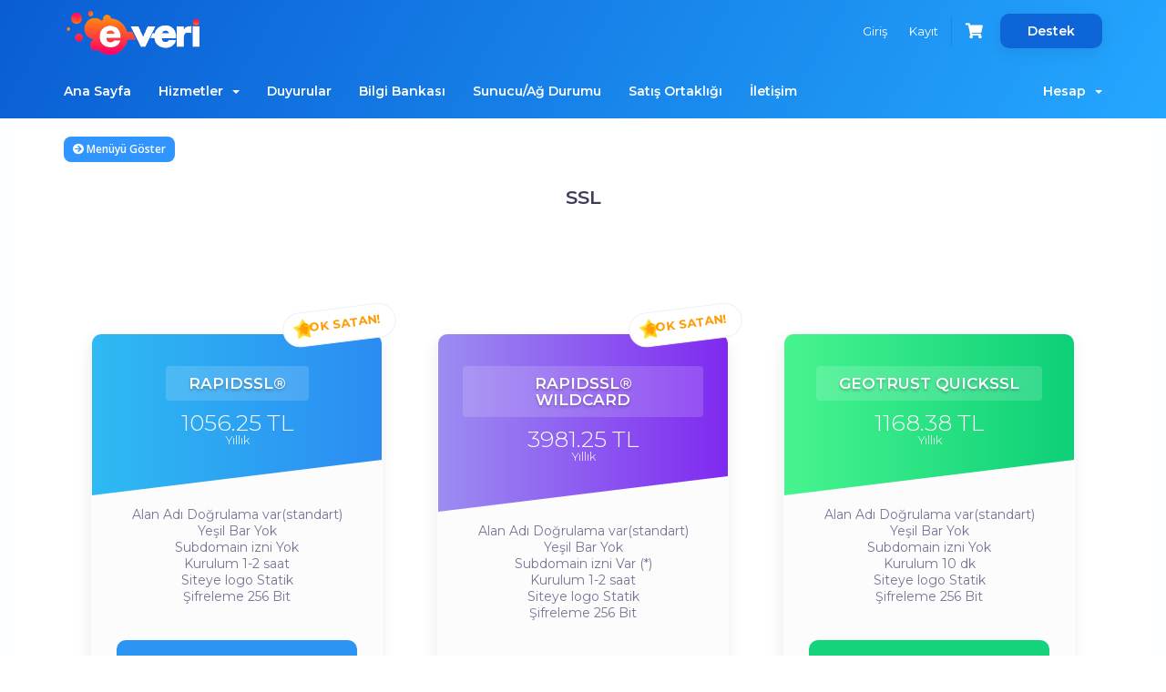

--- FILE ---
content_type: text/html; charset=utf-8
request_url: https://e-veri.com/cart.php?gid=12
body_size: 8764
content:
<!DOCTYPE html>
<html lang="en">
<head>
    <meta charset="utf-8" />
    <meta http-equiv="X-UA-Compatible" content="IE=edge">
    <meta name="viewport" content="width=device-width, initial-scale=1">
    <title>Sepet - E-veri Bilişim Hizmetleri</title>

    <!-- Styling -->
<link href="//fonts.googleapis.com/css?family=Open+Sans:300,400,600|Raleway:400,700" rel="stylesheet">
<link href="/templates/hosting/css/all.min.css?v=a2e704" rel="stylesheet">
<link href="/assets/css/fontawesome-all.min.css" rel="stylesheet">
<link href="/templates/hosting/css/bootstrap-slider.min.css" rel="stylesheet">
<link href="/templates/hosting/css/slick.css" rel="stylesheet">
<link href="/templates/hosting/css/style.css" rel="stylesheet">
<link href="/templates/hosting/css/styles-modified.css" rel="stylesheet">
<link href="/templates/hosting/css/custom.css" rel="stylesheet">

<!-- HTML5 Shim and Respond.js IE8 support of HTML5 elements and media queries -->
<!-- WARNING: Respond.js doesn't work if you view the page via file:// -->
<!--[if lt IE 9]>
  <script src="https://oss.maxcdn.com/libs/html5shiv/3.7.0/html5shiv.js"></script>
  <script src="https://oss.maxcdn.com/libs/respond.js/1.4.2/respond.min.js"></script>
<![endif]-->

<script type="text/javascript">
    var csrfToken = '9c047953747a4e616592d0a778aa71a8934579da',
        markdownGuide = 'Markdown Rehberi',
        locale = 'en',
        saved = 'kaydedildi',
        saving = 'otomatik kaydediliyor',
        whmcsBaseUrl = "",
        requiredText = 'Gerekli',
        recaptchaSiteKey = "";
</script>
<script src="/templates/hosting/js/scripts.min.js?v=a2e704"></script>


    
<link href="favicon.png" rel="icon" />
</head>
<body data-phone-cc-input="1" >

<div id="header-holder" class="inner-header">
    <div class="bg-animation">
        <div class="graphic-show">
            <img class="fix-size" src="/templates/hosting/images/graphic1.png" alt="">
            <img class="img img1" src="/templates/hosting/images/graphic1.png" alt="">
            <img class="img img2" src="/templates/hosting/images/graphic2.png" alt="">
            <img class="img img3" src="/templates/hosting/images/graphic3.png" alt="">
        </div>
    </div>
    
    

    <section id="header" class="container-fluid">
        <div class="container">
            <ul class="top-nav">
                                                    <li>
                        <a href="/clientarea.php">Giriş</a>
                    </li>
                                            <li>
                            <a href="/register.php">Kayıt</a>
                        </li>
                                        <li class="primary-action">
                        <a href="/cart.php?a=view" class="btn-cart">
                            <i class="fas fa-shopping-cart"></i>
                        </a>
                    </li>
                                                <li class="support-button-holder support-dropdown">
                    <a class="support-button" href="#">Destek</a>
                    <ul class="dropdown-menu">
                      <!--<li><a href="#"><i class="fas fa-phone"></i>Toll-Free  08-197-435-01</a></li>
                      <li><a href="#"><i class="far fa-comments"></i>Start a Live Chat</a></li>-->
                      <li><a href="https://e-veri.com/submitticket.php"><i class="fas fa-ticket-alt"></i>Destek Talebi Yaratın</a></li>
                      <li><a href="https://e-veri.com/index.php?rp=/knowledgebase"><i class="fas fa-book"></i>Bilgi Bankası</a></li>
                    </ul>
                </li>
            </ul>

                            <a href="/index.php" class="logo"><img src="/assets/img/logo.png" alt="E-veri Bilişim Hizmetleri"></a>
            
        </div>
    </section>
    <section id="main-menu">
        <nav id="nav" class="container-fluid navbar navbar-default navbar-main" role="navigation">
            <div class="container">
                <!-- Brand and toggle get grouped for better mobile display -->
                <div class="navbar-header">
                    <button type="button" class="navbar-toggle" data-toggle="collapse" data-target="#primary-nav">
                        <span class="sr-only">Toggle navigation</span>
                        <span class="icon-bar"></span>
                        <span class="icon-bar"></span>
                        <span class="icon-bar"></span>
                    </button>
                </div>

                <!-- Collect the nav links, forms, and other content for toggling -->
                <div class="collapse navbar-collapse" id="primary-nav">

                    <ul class="nav navbar-nav">

                            <li menuItemName="Home" class="" id="Primary_Navbar-Home">
        <a href="/index.php">
                        Ana Sayfa
                                </a>
            </li>
    <li menuItemName="Store" class="dropdown" id="Primary_Navbar-Store">
        <a class="dropdown-toggle" data-toggle="dropdown" href="#">
                        Hizmetler
                        &nbsp;<b class="caret"></b>        </a>
                    <ul class="dropdown-menu">
                            <li menuItemName="Browse Products Services" id="Primary_Navbar-Store-Browse_Products_Services">
                    <a href="/cart.php">
                                                Tümünü Görüntüle
                                            </a>
                </li>
                            <li menuItemName="Shop Divider 1" class="nav-divider" id="Primary_Navbar-Store-Shop_Divider_1">
                    <a href="">
                                                -----
                                            </a>
                </li>
                            <li menuItemName="Linux Hosting" id="Primary_Navbar-Store-Linux_Hosting">
                    <a href="/cart.php?gid=18">
                                                Linux Hosting
                                            </a>
                </li>
                            <li menuItemName="Pro Hosting" id="Primary_Navbar-Store-Pro_Hosting">
                    <a href="/cart.php?gid=25">
                                                Pro Hosting
                                            </a>
                </li>
                            <li menuItemName="Linux Bayi Hosting" id="Primary_Navbar-Store-Linux_Bayi_Hosting">
                    <a href="/cart.php?gid=22">
                                                Linux Bayi Hosting
                                            </a>
                </li>
                            <li menuItemName="Windows Hosting" id="Primary_Navbar-Store-Windows_Hosting">
                    <a href="/cart.php?gid=10">
                                                Windows Hosting
                                            </a>
                </li>
                            <li menuItemName="Windows Bayi Hosting" id="Primary_Navbar-Store-Windows_Bayi_Hosting">
                    <a href="/cart.php?gid=23">
                                                Windows Bayi Hosting
                                            </a>
                </li>
                            <li menuItemName="Türkiye Cloud Sunucu" id="Primary_Navbar-Store-Türkiye_Cloud_Sunucu">
                    <a href="/cart.php?gid=8">
                                                Türkiye Cloud Sunucu
                                            </a>
                </li>
                            <li menuItemName="Amazon Cloud Sunucu" id="Primary_Navbar-Store-Amazon_Cloud_Sunucu">
                    <a href="/cart.php?gid=19">
                                                Amazon Cloud Sunucu
                                            </a>
                </li>
                            <li menuItemName="Türkiye Dedicated Sunucu" id="Primary_Navbar-Store-Türkiye_Dedicated_Sunucu">
                    <a href="/cart.php?gid=13">
                                                Türkiye Dedicated Sunucu
                                            </a>
                </li>
                            <li menuItemName="SSL" id="Primary_Navbar-Store-SSL">
                    <a href="/cart.php?gid=12">
                                                SSL
                                            </a>
                </li>
                            <li menuItemName="Cdn Hizmeti" id="Primary_Navbar-Store-Cdn_Hizmeti">
                    <a href="/cart.php?gid=20">
                                                Cdn Hizmeti
                                            </a>
                </li>
                            <li menuItemName="Instagram Destek" id="Primary_Navbar-Store-Instagram_Destek">
                    <a href="/cart.php?gid=26">
                                                Instagram Destek
                                            </a>
                </li>
                            <li menuItemName="Register a New Domain" id="Primary_Navbar-Store-Register_a_New_Domain">
                    <a href="/cart.php?a=add&domain=register">
                                                Yeni Alan Adı Kaydet
                                            </a>
                </li>
                            <li menuItemName="Transfer a Domain to Us" id="Primary_Navbar-Store-Transfer_a_Domain_to_Us">
                    <a href="/cart.php?a=add&domain=transfer">
                                                Alan Adı Transfer
                                            </a>
                </li>
                        </ul>
            </li>
    <li menuItemName="Announcements" class="" id="Primary_Navbar-Announcements">
        <a href="/index.php?rp=/announcements">
                        Duyurular
                                </a>
            </li>
    <li menuItemName="Knowledgebase" class="" id="Primary_Navbar-Knowledgebase">
        <a href="/index.php?rp=/knowledgebase">
                        Bilgi Bankası
                                </a>
            </li>
    <li menuItemName="Network Status" class="" id="Primary_Navbar-Network_Status">
        <a href="/serverstatus.php">
                        Sunucu/Ağ Durumu
                                </a>
            </li>
    <li menuItemName="Affiliates" class="" id="Primary_Navbar-Affiliates">
        <a href="/affiliates.php">
                        Satış Ortaklığı
                                </a>
            </li>
    <li menuItemName="Contact Us" class="" id="Primary_Navbar-Contact_Us">
        <a href="/contact.php">
                        İletişim
                                </a>
            </li>

                    </ul>

                    <ul class="nav navbar-nav navbar-right">

                            <li menuItemName="Account" class="dropdown" id="Secondary_Navbar-Account">
        <a class="dropdown-toggle" data-toggle="dropdown" href="#">
                        Hesap
                        &nbsp;<b class="caret"></b>        </a>
                    <ul class="dropdown-menu">
                            <li menuItemName="Login" id="Secondary_Navbar-Account-Login">
                    <a href="/clientarea.php">
                                                Giriş
                                            </a>
                </li>
                            <li menuItemName="Register" id="Secondary_Navbar-Account-Register">
                    <a href="/register.php">
                                                Kayıt
                                            </a>
                </li>
                            <li menuItemName="Divider" class="nav-divider" id="Secondary_Navbar-Account-Divider">
                    <a href="">
                                                -----
                                            </a>
                </li>
                            <li menuItemName="Forgot Password?" id="Secondary_Navbar-Account-Forgot_Password?">
                    <a href="/pwreset.php">
                                                Şifremi Unuttum?
                                            </a>
                </li>
                        </ul>
            </li>
                        
                    </ul>

                </div><!-- /.navbar-collapse -->
            </div>
        </nav>
    </section>
    </div>

<div id="main-body-holder" class="container-fluid">
<section id="main-body">
    <div class="container">
        <div class="row">

                <!-- Container for main page display content -->
        <div class="col-xs-12 main-content">
            

<link type="text/css" rel="stylesheet" href="/templates/orderforms/hosting_cart/css/style.css" property="stylesheet" />
<script>
jQuery(document).ready(function () {
    jQuery('#btnShowSidebar').click(function () {
        if (jQuery(".product-selection-sidebar").is(":visible")) {
            jQuery('.row-product-selection').css('left','0');
            jQuery('.product-selection-sidebar').fadeOut();
            jQuery('#btnShowSidebar').html('<i class="fas fa-arrow-circle-right"></i> Menüyü Göster');
        } else {
            jQuery('.product-selection-sidebar').fadeIn();
            jQuery('.row-product-selection').css('left','300px');
            jQuery('#btnShowSidebar').html('<i class="fas fa-arrow-circle-left"></i> Menüyü Gizle');
        }
    });
});
</script>

    <button type="button" class="btn btn-default btn-sm" id="btnShowSidebar">
        <i class="fas fa-arrow-circle-right"></i>
        Menüyü Göster
    </button>

<div id="pricing" class="row row-product-selection">
    <div class="col-xs-3 product-selection-sidebar" id="premiumComparisonSidebar">
            <div menuItemName="Categories" class="panel panel-sidebar">
        <div class="panel-heading">
            <h3 class="panel-title">
                                    <i class="fas fa-shopping-cart"></i>&nbsp;
                
                Kategoriler

                
                <i class="fas fa-chevron-up panel-minimise pull-right"></i>
            </h3>
        </div>

        
                    <div class="list-group">
                                                            <a menuItemName="Linux Hosting" href="/cart.php?gid=18" class="list-group-item" id="Secondary_Sidebar-Categories-Linux_Hosting">
                            
                            Linux Hosting

                                                    </a>
                                                                                <a menuItemName="Pro Hosting" href="/cart.php?gid=25" class="list-group-item" id="Secondary_Sidebar-Categories-Pro_Hosting">
                            
                            Pro Hosting

                                                    </a>
                                                                                <a menuItemName="Linux Bayi Hosting" href="/cart.php?gid=22" class="list-group-item" id="Secondary_Sidebar-Categories-Linux_Bayi_Hosting">
                            
                            Linux Bayi Hosting

                                                    </a>
                                                                                <a menuItemName="Windows Hosting" href="/cart.php?gid=10" class="list-group-item" id="Secondary_Sidebar-Categories-Windows_Hosting">
                            
                            Windows Hosting

                                                    </a>
                                                                                <a menuItemName="Windows Bayi Hosting" href="/cart.php?gid=23" class="list-group-item" id="Secondary_Sidebar-Categories-Windows_Bayi_Hosting">
                            
                            Windows Bayi Hosting

                                                    </a>
                                                                                <a menuItemName="Türkiye Cloud Sunucu" href="/cart.php?gid=8" class="list-group-item" id="Secondary_Sidebar-Categories-Türkiye_Cloud_Sunucu">
                            
                            Türkiye Cloud Sunucu

                                                    </a>
                                                                                <a menuItemName="Amazon Cloud Sunucu" href="/cart.php?gid=19" class="list-group-item" id="Secondary_Sidebar-Categories-Amazon_Cloud_Sunucu">
                            
                            Amazon Cloud Sunucu

                                                    </a>
                                                                                <a menuItemName="Türkiye Dedicated Sunucu" href="/cart.php?gid=13" class="list-group-item" id="Secondary_Sidebar-Categories-Türkiye_Dedicated_Sunucu">
                            
                            Türkiye Dedicated Sunucu

                                                    </a>
                                                                                <a menuItemName="SSL" href="/cart.php?gid=12" class="list-group-item active" id="Secondary_Sidebar-Categories-SSL">
                            
                            SSL

                                                    </a>
                                                                                <a menuItemName="Cdn Hizmeti" href="/cart.php?gid=20" class="list-group-item" id="Secondary_Sidebar-Categories-Cdn_Hizmeti">
                            
                            Cdn Hizmeti

                                                    </a>
                                                                                <a menuItemName="Instagram Destek" href="/cart.php?gid=26" class="list-group-item" id="Secondary_Sidebar-Categories-Instagram_Destek">
                            
                            Instagram Destek

                                                    </a>
                                                </div>
        
            </div>

        <div menuItemName="Actions" class="panel panel-sidebar">
        <div class="panel-heading">
            <h3 class="panel-title">
                                    <i class="fas fa-plus"></i>&nbsp;
                
                İşlemler

                
                <i class="fas fa-chevron-up panel-minimise pull-right"></i>
            </h3>
        </div>

        
                    <div class="list-group">
                                                            <a menuItemName="Domain Registration" href="/cart.php?a=add&domain=register" class="list-group-item" id="Secondary_Sidebar-Actions-Domain_Registration">
                                                            <i class="fas fa-globe fa-fw"></i>&nbsp;
                            
                            Yeni Alan Adı Kaydet

                                                    </a>
                                                                                <a menuItemName="Domain Transfer" href="/cart.php?a=add&domain=transfer" class="list-group-item" id="Secondary_Sidebar-Actions-Domain_Transfer">
                                                            <i class="fas fa-share fa-fw"></i>&nbsp;
                            
                            Alan Adı Transferi

                                                    </a>
                                                                                <a menuItemName="View Cart" href="/cart.php?a=view" class="list-group-item" id="Secondary_Sidebar-Actions-View_Cart">
                                                            <i class="fas fa-shopping-cart fa-fw"></i>&nbsp;
                            
                            Sepeti Görüntüle

                                                    </a>
                                                </div>
        
            </div>

        <div menuItemName="Choose Currency" class="panel panel-sidebar">
        <div class="panel-heading">
            <h3 class="panel-title">
                                    <i class="fas fa-plus"></i>&nbsp;
                
                Para Birimi

                
                <i class="fas fa-chevron-up panel-minimise pull-right"></i>
            </h3>
        </div>

                    <div class="panel-body">
                <form method="post" action="cart.php?gid=12">
<input type="hidden" name="token" value="9c047953747a4e616592d0a778aa71a8934579da" />
    <select name="currency" onchange="submit()" class="form-control"><option value="1" selected>TL</option><option value="2">USD</option>    </select>
</form>
            </div>
        
        
            </div>

        </div>
    <div class="col-xs-12">

        <div id="order-hosting_cart" class="page-container">
            <div class="txt-center txt-title">
                <h3 id="headline">
                                            SSL
                                    </h3>
                                            </div>    
            <div id="products" class="price-table-container">
                <ul id="sub-pricing">
                                                                                            <li id="product1" class="col-md-4">
                            <div class="pricing-box pricing-box-simple pricing-color1 bestbuy" style="width: 100%">
                                <div class="pricing-content">
                                    <div class="pricing-head">
                                        <div id="product1-name" class="pricing-title">RapidSSL®</div>
                                        
                                                                                                                                                                                                                                                                                                                                                                                                                    
                                        <div id="product1-price">
                                                                                                                                                                                                    <div class="pricing-price">1056.25 TL</div>
                                                    <div class="billing-cycle">
                                                                                                                Yıllık
                                                    
                                                    </div>
                                                                                                                                                                                                                                                                                            </div>
                                    </div>
                                    <div class="pricing-details">
                                        <ul id="productDescription1">
                                                                                            <li id="product1-description">
                                                    Alan Adı Doğrulama var(standart)<br />
Yeşil Bar Yok<br />
Subdomain izni Yok<br />
Kurulum 1-2 saat<br />
Siteye logo Statik<br />
Şifreleme 256 Bit
                                                </li>
                                                                                    </ul>
                                    </div>
                                    <script>
                                    //$('#product1 .pricing-details > ul > li > br').remove();
                                    //$('#product1 .pricing-details .pricing-features').find('br').remove();
                                    $('#product1 .pricing-details .pricing-features').detach().insertAfter('#product1 .pricing-head .pricing-title');
                                    </script>
                                    <div class="pricing-link">
                                                                                    <a class="ybtn" href="/cart.php?a=add&amp;pid=61" id="product1-order-button">
                                                Satın Al
                                            </a>
                                                                            </div>
                                </div>
                            </div>
                        </li>
                                                                                            <li id="product2" class="col-md-4">
                            <div class="pricing-box pricing-box-simple pricing-color2 bestbuy" style="width: 100%">
                                <div class="pricing-content">
                                    <div class="pricing-head">
                                        <div id="product2-name" class="pricing-title">RapidSSL® Wildcard</div>
                                        
                                                                                                                                                                                                                                                                                                                                                                                                                    
                                        <div id="product2-price">
                                                                                                                                                                                                    <div class="pricing-price">3981.25 TL</div>
                                                    <div class="billing-cycle">
                                                                                                                Yıllık
                                                    
                                                    </div>
                                                                                                                                                                                                                                                                                            </div>
                                    </div>
                                    <div class="pricing-details">
                                        <ul id="productDescription2">
                                                                                            <li id="product2-description">
                                                    Alan Adı Doğrulama var(standart)<br />
Yeşil Bar Yok<br />
Subdomain izni Var (*)<br />
Kurulum 1-2 saat<br />
Siteye logo Statik<br />
Şifreleme 256 Bit
                                                </li>
                                                                                    </ul>
                                    </div>
                                    <script>
                                    //$('#product2 .pricing-details > ul > li > br').remove();
                                    //$('#product2 .pricing-details .pricing-features').find('br').remove();
                                    $('#product2 .pricing-details .pricing-features').detach().insertAfter('#product2 .pricing-head .pricing-title');
                                    </script>
                                    <div class="pricing-link">
                                                                                    <a class="ybtn" href="/cart.php?a=add&amp;pid=133" id="product2-order-button">
                                                Satın Al
                                            </a>
                                                                            </div>
                                </div>
                            </div>
                        </li>
                                                                                            <li id="product3" class="col-md-4">
                            <div class="pricing-box pricing-box-simple pricing-color3" style="width: 100%">
                                <div class="pricing-content">
                                    <div class="pricing-head">
                                        <div id="product3-name" class="pricing-title">GeoTrust QuickSSL</div>
                                        
                                                                                                                                                                                                                                                                                                                                                                                                                    
                                        <div id="product3-price">
                                                                                                                                                                                                    <div class="pricing-price">1168.38 TL</div>
                                                    <div class="billing-cycle">
                                                                                                                Yıllık
                                                    
                                                    </div>
                                                                                                                                                                                                                                                                                            </div>
                                    </div>
                                    <div class="pricing-details">
                                        <ul id="productDescription3">
                                                                                            <li id="product3-description">
                                                    Alan Adı Doğrulama var(standart)<br />
Yeşil Bar Yok<br />
Subdomain izni Yok<br />
Kurulum 10 dk<br />
Siteye logo Statik<br />
Şifreleme 256 Bit
                                                </li>
                                                                                    </ul>
                                    </div>
                                    <script>
                                    //$('#product3 .pricing-details > ul > li > br').remove();
                                    //$('#product3 .pricing-details .pricing-features').find('br').remove();
                                    $('#product3 .pricing-details .pricing-features').detach().insertAfter('#product3 .pricing-head .pricing-title');
                                    </script>
                                    <div class="pricing-link">
                                                                                    <a class="ybtn" href="/cart.php?a=add&amp;pid=68" id="product3-order-button">
                                                Satın Al
                                            </a>
                                                                            </div>
                                </div>
                            </div>
                        </li>
                                                                                        		                		                        <li id="product4" class="col-md-4">
                            <div class="pricing-box pricing-box-simple pricing-color1" style="width: 100%">
                                <div class="pricing-content">
                                    <div class="pricing-head">
                                        <div id="product4-name" class="pricing-title">GeoTrust QuickSSL Premium</div>
                                        
                                                                                                                                                                                                                                                                                                                                                                                                                    
                                        <div id="product4-price">
                                                                                                                                                                                                    <div class="pricing-price">1785.88 TL</div>
                                                    <div class="billing-cycle">
                                                                                                                Yıllık
                                                    
                                                    </div>
                                                                                                                                                                                                                                                                                            </div>
                                    </div>
                                    <div class="pricing-details">
                                        <ul id="productDescription4">
                                                                                            <li id="product4-description">
                                                    Alan Adı Doğrulama var(standart)<br />
Yeşil Bar Yok<br />
Subdomain izni Yok<br />
Kurulum 10 dk<br />
Siteye logo Dinamik(firma ismi ve tarih)<br />
Şifreleme 256 Bit
                                                </li>
                                                                                    </ul>
                                    </div>
                                    <script>
                                    //$('#product4 .pricing-details > ul > li > br').remove();
                                    //$('#product4 .pricing-details .pricing-features').find('br').remove();
                                    $('#product4 .pricing-details .pricing-features').detach().insertAfter('#product4 .pricing-head .pricing-title');
                                    </script>
                                    <div class="pricing-link">
                                                                                    <a class="ybtn" href="/cart.php?a=add&amp;pid=62" id="product4-order-button">
                                                Satın Al
                                            </a>
                                                                            </div>
                                </div>
                            </div>
                        </li>
                                                                                        		                		                        <li id="product5" class="col-md-4">
                            <div class="pricing-box pricing-box-simple pricing-color1" style="width: 100%">
                                <div class="pricing-content">
                                    <div class="pricing-head">
                                        <div id="product5-name" class="pricing-title">True BusinessID</div>
                                        
                                                                                                                                                                                                                                                                                                                                                                                                                    
                                        <div id="product5-price">
                                                                                                                                                                                                    <div class="pricing-price">1948.38 TL</div>
                                                    <div class="billing-cycle">
                                                                                                                Yıllık
                                                    
                                                    </div>
                                                                                                                                                                                                                                                                                            </div>
                                    </div>
                                    <div class="pricing-details">
                                        <ul id="productDescription5">
                                                                                            <li id="product5-description">
                                                    Alan Adı Doğrulama var(firma bilgisi)<br />
Yeşil Bar Yok<br />
Subdomain izni Yok<br />
Kurulum 1-2 gün<br />
Siteye logo Dinamik(firma ismi ve tarih)<br />
Şifreleme 256 Bit
                                                </li>
                                                                                    </ul>
                                    </div>
                                    <script>
                                    //$('#product5 .pricing-details > ul > li > br').remove();
                                    //$('#product5 .pricing-details .pricing-features').find('br').remove();
                                    $('#product5 .pricing-details .pricing-features').detach().insertAfter('#product5 .pricing-head .pricing-title');
                                    </script>
                                    <div class="pricing-link">
                                                                                    <a class="ybtn" href="/cart.php?a=add&amp;pid=71" id="product5-order-button">
                                                Satın Al
                                            </a>
                                                                            </div>
                                </div>
                            </div>
                        </li>
                                                                                        		                		                        <li id="product6" class="col-md-4">
                            <div class="pricing-box pricing-box-simple pricing-color1" style="width: 100%">
                                <div class="pricing-content">
                                    <div class="pricing-head">
                                        <div id="product6-name" class="pricing-title">BusinessID with EV</div>
                                        
                                                                                                                                                                                                                                                                                                                                                                                                                    
                                        <div id="product6-price">
                                                                                                                                                                                                    <div class="pricing-price">2598.38 TL</div>
                                                    <div class="billing-cycle">
                                                                                                                Yıllık
                                                    
                                                    </div>
                                                                                                                                                                                                                                                                                            </div>
                                    </div>
                                    <div class="pricing-details">
                                        <ul id="productDescription6">
                                                                                            <li id="product6-description">
                                                    Alan Adı Doğrulama var(firma bilgisi + firma geçerliliği doğrulama)<br />
Yeşil Bar Var<br />
Subdomain izni Yok<br />
Kurulum 1-10 gün<br />
Siteye logo Dinamik(firma ismi ve tarih)<br />
Şifreleme 256 Bit
                                                </li>
                                                                                    </ul>
                                    </div>
                                    <script>
                                    //$('#product6 .pricing-details > ul > li > br').remove();
                                    //$('#product6 .pricing-details .pricing-features').find('br').remove();
                                    $('#product6 .pricing-details .pricing-features').detach().insertAfter('#product6 .pricing-head .pricing-title');
                                    </script>
                                    <div class="pricing-link">
                                                                                    <a class="ybtn" href="/cart.php?a=add&amp;pid=70" id="product6-order-button">
                                                Satın Al
                                            </a>
                                                                            </div>
                                </div>
                            </div>
                        </li>
                                                                                        		                		                        <li id="product7" class="col-md-4">
                            <div class="pricing-box pricing-box-simple pricing-color1" style="width: 100%">
                                <div class="pricing-content">
                                    <div class="pricing-head">
                                        <div id="product7-name" class="pricing-title">SSL Kurulum</div>
                                        
                                                                                                                                                                                                                                                                                                                                                                                                                    
                                        <div id="product7-price">
                                                                                                <div class="one-time">325.00 Tek seferlik</div>
                                                                                    </div>
                                    </div>
                                    <div class="pricing-details">
                                        <ul id="productDescription7">
                                                                                            <li id="product7-description">
                                                    SSL i kendiniz kurabilirsiniz. Ancak bazen detaylı işlemler yapmak gerekir. Bu durumda size yardım ediyoruz. SSL alımınız 1 senelik yada 2 senelik olabilir. Eğer 1 senelik alırsanız sonraki sene tekrar kurulum yapmak gerekir. 
                                                </li>
                                                                                    </ul>
                                    </div>
                                    <script>
                                    //$('#product7 .pricing-details > ul > li > br').remove();
                                    //$('#product7 .pricing-details .pricing-features').find('br').remove();
                                    $('#product7 .pricing-details .pricing-features').detach().insertAfter('#product7 .pricing-head .pricing-title');
                                    </script>
                                    <div class="pricing-link">
                                                                                    <a class="ybtn" href="/cart.php?a=add&amp;pid=99" id="product7-order-button">
                                                Satın Al
                                            </a>
                                                                            </div>
                                </div>
                            </div>
                        </li>
                                    </ul>
            </div>

            
        </div>
    </div>
</div>



                        </div><!-- /.main-content -->
                            
            <div class="clearfix"></div>
        </div>
    </div>
</section>
</div>
<div id="footer" class="container-fluid">
    <div class="container">
        <div class="row">
            <div class="col-xs-12 col-sm-4 col-md-5">
                <div class="footer-menu-holder">
                    <h4>E-veri Bilişim Turizm. San. ve Tic. Ltd. Şti.<br>
                        Ticaret Sicil: 748284<br>
                    V.D : KOZYATAGI No ;3230489838<br>
                    Sorumlu: Fahrettin BALABAN<br>
                    </h4>
                    
                   
                    <p><a href="https://www.btk.gov.tr/tr-TR/Yer-Saglayici-Firma-Listesi" target="_blank">BTK ONAYLI YER SAĞLAYICI</a></p>
                    <p>
                        <ul class="footer-menu">
                     
                          <li><a href="http://www.e-veri.com/pages/hakkimizda.html" >Hakkımızda</a></li>
                          <li><a href="http://www.e-veri.com/pages/hesap-numaralarimiz.html">Hesap Numaralarımız</a></li>
                          <li><a href="http://www.e-veri.com/pages/hizmet-sozlesmesi.html" >Hizmet Sözleşmesi</a></li>
                          <li><a href="http://www.e-veri.com/pages/gizlilik-politikasi.html" >Gizlilik Politikası</a></li>
                        </ul>
                        
                        </p>
                </div>
            </div>
            <div class="col-xs-6 col-sm-4 col-md-3">
                <div class="address-holder">
                    <div class="phone"><i class="fas fa-phone"></i> +90 555 966 44 00</div>
                    <div class="email"><i class="fas fa-envelope"></i> destek@e-veri.com</div>
                    <div class="address">
                        <i class="fas fa-map-marker"></i> 
                        <div>Küçükbakkalköy Mah. Küçüksetli Sok. No:5-9 D19 Denge Panaroma - ATAŞEHİR / İSTANBUL</div>
                    </div>
                </div>
            </div>
            <div class="col-xs-6 col-sm-3 col-md-3">
                <div class="footer-menu-holder">
                                        <h4>Kısayollar</h4>
                                        <ul class="footer-menu">
                                                        <li menuItemName="Home" class="" id="Primary_Navbar-Home">
        <a href="/index.php">
                        Ana Sayfa
                                </a>
            </li>
    <li menuItemName="Store" class="dropdown" id="Primary_Navbar-Store">
        <a class="dropdown-toggle" data-toggle="dropdown" href="#">
                        Hizmetler
                        &nbsp;<b class="caret"></b>        </a>
                    <ul class="dropdown-menu">
                            <li menuItemName="Browse Products Services" id="Primary_Navbar-Store-Browse_Products_Services">
                    <a href="/cart.php">
                                                Tümünü Görüntüle
                                            </a>
                </li>
                            <li menuItemName="Shop Divider 1" class="nav-divider" id="Primary_Navbar-Store-Shop_Divider_1">
                    <a href="">
                                                -----
                                            </a>
                </li>
                            <li menuItemName="Linux Hosting" id="Primary_Navbar-Store-Linux_Hosting">
                    <a href="/cart.php?gid=18">
                                                Linux Hosting
                                            </a>
                </li>
                            <li menuItemName="Pro Hosting" id="Primary_Navbar-Store-Pro_Hosting">
                    <a href="/cart.php?gid=25">
                                                Pro Hosting
                                            </a>
                </li>
                            <li menuItemName="Linux Bayi Hosting" id="Primary_Navbar-Store-Linux_Bayi_Hosting">
                    <a href="/cart.php?gid=22">
                                                Linux Bayi Hosting
                                            </a>
                </li>
                            <li menuItemName="Windows Hosting" id="Primary_Navbar-Store-Windows_Hosting">
                    <a href="/cart.php?gid=10">
                                                Windows Hosting
                                            </a>
                </li>
                            <li menuItemName="Windows Bayi Hosting" id="Primary_Navbar-Store-Windows_Bayi_Hosting">
                    <a href="/cart.php?gid=23">
                                                Windows Bayi Hosting
                                            </a>
                </li>
                            <li menuItemName="Türkiye Cloud Sunucu" id="Primary_Navbar-Store-Türkiye_Cloud_Sunucu">
                    <a href="/cart.php?gid=8">
                                                Türkiye Cloud Sunucu
                                            </a>
                </li>
                            <li menuItemName="Amazon Cloud Sunucu" id="Primary_Navbar-Store-Amazon_Cloud_Sunucu">
                    <a href="/cart.php?gid=19">
                                                Amazon Cloud Sunucu
                                            </a>
                </li>
                            <li menuItemName="Türkiye Dedicated Sunucu" id="Primary_Navbar-Store-Türkiye_Dedicated_Sunucu">
                    <a href="/cart.php?gid=13">
                                                Türkiye Dedicated Sunucu
                                            </a>
                </li>
                            <li menuItemName="SSL" id="Primary_Navbar-Store-SSL">
                    <a href="/cart.php?gid=12">
                                                SSL
                                            </a>
                </li>
                            <li menuItemName="Cdn Hizmeti" id="Primary_Navbar-Store-Cdn_Hizmeti">
                    <a href="/cart.php?gid=20">
                                                Cdn Hizmeti
                                            </a>
                </li>
                            <li menuItemName="Instagram Destek" id="Primary_Navbar-Store-Instagram_Destek">
                    <a href="/cart.php?gid=26">
                                                Instagram Destek
                                            </a>
                </li>
                            <li menuItemName="Register a New Domain" id="Primary_Navbar-Store-Register_a_New_Domain">
                    <a href="/cart.php?a=add&domain=register">
                                                Yeni Alan Adı Kaydet
                                            </a>
                </li>
                            <li menuItemName="Transfer a Domain to Us" id="Primary_Navbar-Store-Transfer_a_Domain_to_Us">
                    <a href="/cart.php?a=add&domain=transfer">
                                                Alan Adı Transfer
                                            </a>
                </li>
                        </ul>
            </li>
    <li menuItemName="Announcements" class="" id="Primary_Navbar-Announcements">
        <a href="/index.php?rp=/announcements">
                        Duyurular
                                </a>
            </li>
    <li menuItemName="Knowledgebase" class="" id="Primary_Navbar-Knowledgebase">
        <a href="/index.php?rp=/knowledgebase">
                        Bilgi Bankası
                                </a>
            </li>
    <li menuItemName="Network Status" class="" id="Primary_Navbar-Network_Status">
        <a href="/serverstatus.php">
                        Sunucu/Ağ Durumu
                                </a>
            </li>
    <li menuItemName="Affiliates" class="" id="Primary_Navbar-Affiliates">
        <a href="/affiliates.php">
                        Satış Ortaklığı
                                </a>
            </li>
    <li menuItemName="Contact Us" class="" id="Primary_Navbar-Contact_Us">
        <a href="/contact.php">
                        İletişim
                                </a>
            </li>
                                            </ul>
                </div>
            </div>
            <div class="col-xs-12 col-sm-1 col-md-1">
                <div class="social-menu-holder">
                    <ul class="social-menu">
                        <li><a href="https://www.facebook.com/everi.bilisim" target="_blank"><i class="fab fa-facebook"></i></a></li>
                        <!--<li><a href="#"><i class="fab fa-youtube"></i></a></li>-->
                        <li><a href="https://twitter.com/everibilisim" target="_blank"><i class="fab fa-twitter"></i></a></li>
                    </ul>
                </div>
            </div>
        </div>
    </div>
</div>

<div class="modal system-modal fade" id="modalAjax" tabindex="-1" role="dialog" aria-hidden="true">
    <div class="modal-dialog">
        <div class="modal-content panel panel-primary">
            <div class="modal-header panel-heading">
                <button type="button" class="close" data-dismiss="modal">
                    <span aria-hidden="true">&times;</span>
                    <span class="sr-only">Close</span>
                </button>
                <h4 class="modal-title">Title</h4>
            </div>
            <div class="modal-body panel-body">
                Loading...
            </div>
            <div class="modal-footer panel-footer">
                <div class="pull-left loader">
                    <i class="fas fa-circle-notch fa-spin"></i> Loading...
                </div>
                <button type="button" class="btn btn-default" data-dismiss="modal">
                    Close
                </button>
                <button type="button" class="btn btn-primary modal-submit">
                    Submit
                </button>
            </div>
        </div>
    </div>
</div>
<script src="/templates/hosting/js/bootstrap-slider.min.js"></script>
<script src="/templates/hosting/js/slick.min.js"></script>
<script src="/templates/hosting/js/main.js"></script>



</body>
</html>


--- FILE ---
content_type: text/css
request_url: https://e-veri.com/templates/hosting/css/style.css
body_size: 20379
content:
/*------------------------------------------------------------------
 * Theme Name: hosting Responsive Template
 * Theme URI: http://www.brandio.io/envato/hosting
 * Author: Brandio
 * Author URI: http://www.brandio.io/
 * Description: A Bootstrap Responsive HTML5 Template
 * Version: 2.0
 * Licensed under MIT (https://github.com/twbs/bootstrap/blob/master/LICENSE)
 * Bootstrap v3.3.7 (http://getbootstrap.com)
 * Copyright 2019 Brandio.
 -------------------------------------------------------------------*/
/*------------------------------------------------------------------
[Table of contents]

1. General Styles.
2. Header Styles.
3. Top Content Styles.
4. info Section Styles.
5. Services Section Styles.
6. Message Section Styles.
7. Pricing Section Styles.
8. Custom Plan Section Styles.
9. Features Section Styles.
10. Testimonials Section Styles.
11. More Features Section Styles.
12. Footer Section Styles.
13. Sign in - Sign up Pages Styles.
14. Inner Pages Styles.
15. Responsive Styles.
-------------------------------------------------------------------*/
@import url("https://fonts.googleapis.com/css?family=Montserrat:200,300,400,500,600,700");

@import url("https://fonts.googleapis.com/css?family=Rubik:400,500");

@import url("../fonts/hosting.css");
/*------------------------------------------------------------------
	1. General Styles
-------------------------------------------------------------------*/
*, body {
    font-family: 'Montserrat', sans-serif;
    font-weight: 400;
    -webkit-font-smoothing: antialiased;
    text-rendering: optimizeLegibility;
    -moz-osx-font-smoothing: grayscale;
}

a, input[type="submit"] {
    -webkit-transition: all 0.3s ease;
    transition: all 0.3s ease;
}

.rtl-cols div[class^="col-"] {
    float: right;
}

.slick-track {
    -webkit-transition: none;
    transition: none;
}

.slick-slide {
    cursor: pointer;
    outline: 0;
}

.slick-dots {
    position: absolute;
    left: 0;
    bottom: 0;
    width: 100%;
    list-style: none;
    padding: 0;
    margin: 0;
    text-align: center;
}

.slick-dots li {
    display: inline-block;
    text-indent: -9999px;
    white-space: nowrap;
    border: 0;
    width: 8px;
    height: 8px;
    border-radius: 8px;
    background-color: #ffffff;
    opacity: 0.5;
    margin-left: 5px;
    -webkit-box-shadow: 0 0 10px 0 rgba(0, 0, 0, 0.5);
    box-shadow: 0 0 10px 0 rgba(0, 0, 0, 0.5);
}

.slick-dots li.slick-active {
    opacity: 1;
}

.row-title {
    text-align: center;
    font-size: 24px;
    font-weight: 700;
    color: #2F3C52;
    position: relative;
    margin-top: 30px;
    margin-top: 0;
    margin-bottom: 5px;
}

.row-title.grey-color {
    color: #44494f;
    margin-bottom: 20px;
}

.row-title.grey-color:after {
    background-color: #44494f;
    bottom: -6px;
}

.row-subtitle {
    position: relative;
    text-align: center;
    font-size: 19px;
    color: #7D8EA8;
    font-weight: 400;
    margin-bottom: 50px;
}

.row-subtitle:after {
    position: absolute;
    content: "";
    width: 156px;
    height: 2px;
    background-color: #D9E3F2;
    left: 50%;
    margin-left: -78px;
    bottom: -15px;
}

.row-icon {
    text-align: center;
}

.row-icon .pricing-icon {
    position: relative;
    width: 88px;
    height: 88px;
    display: inline-block;
    border-radius: 200px;
    overflow: hidden;
    z-index: 100;
    background-color: #ffffff;
    border: 2px solid #cfced6;
    animation-name: little-move;
}

.row-icon .pricing-icon .htfy {
    color: #ffffff;
    font-size: 45px;
    margin-top: 21px;
}

.row-icon .pricing-icon .htfy-technology {
    margin-top: 26px;
}

.row-icon .pricing-icon [class*="fa"] {
    color: #ffffff;
    font-size: 40px;
    margin-top: 25px;
}

.row-icon .pricing-icon.color1 .htfy, .row-icon .pricing-icon.color1 [class*="fa"] {
    color: #3195ff;
}

.row-icon .pricing-icon.color2 .htfy, .row-icon .pricing-icon.color2 [class*="fa"] {
    color: #5d9cec;
}

.row-icon .pricing-icon.color3 .htfy, .row-icon .pricing-icon.color3 [class*="fa"] {
    color: #65d692;
}

.ybtn {
    border: 0;
    border-radius: 10px;
    font-size: 15px;
    font-weight: 600;
    text-transform: uppercase;
    padding: 9px 26px;
    margin: 5px 10px;
    display: inline-block;
    white-space: nowrap;
    outline: none;
    -webkit-transition: all 0.3s ease 0s;
    transition: all 0.3s ease 0s;
    -webkit-transform: scale(1);
    -moz-transform: scale(1);
    -ms-transform: scale(1);
    transform: scale(1);
}

.ybtn:hover, .ybtn:focus {
    text-decoration: none;
    -webkit-transform: scale(0.95);
    -moz-transform: scale(0.95);
    -ms-transform: scale(0.95);
    transform: scale(0.95);
}

.ybtn-small {
    border-radius: 8px;
    font-size: 13px;
    font-weight: 600;
    text-transform: none;
    padding: 5px 15px;
    margin: 2px 4px;
}

.ybtn-shadow {
    -webkit-box-shadow: 0 9px 18px rgba(0, 0, 0, 0.08);
    box-shadow: 0 9px 18px rgba(0, 0, 0, 0.08);
}

.ybtn-accent-color {
    color: #ffffff;
    background-color: #3195ff;
}

.ybtn-accent-color:hover, .ybtn-accent-color:focus {
    color: #ffffff;
    background-color: #1888ff;
}

.ybtn-header-color {
    color: #ffffff;
    background-color: #3195ff;
}

.ybtn-header-color:hover, .ybtn-header-color:focus {
    color: #ffffff;
    background-color: #1888ff;
}

.ybtn-other-color {
    color: #ffffff;
    background-color: #332f5c;
}

.ybtn-other-color:hover, .ybtn-other-color:focus {
    color: #ffffff;
    background-color: #201e3a;
}

.ybtn-purple-text {
    color: #3195ff;
    background-color: transparent;
}

.ybtn-purple-text:hover, .ybtn-purple-text:focus {
    color: #1888ff;
}

.ybtn-purple {
    color: #ffffff;
    background-color: #756de7;
}

.ybtn-purple:hover, .ybtn-purple:focus {
    color: #ffffff;
    background-color: #6961d4;
}

.ybtn-purple-text {
    color: #756de7;
    background-color: transparent;
}

.ybtn-purple-text:hover, .ybtn-purple-text:focus {
    color: #6961d4;
}

.ybtn-white {
    color: #66556b;
    background-color: #ffffff;
}

.ybtn-white:hover, .ybtn-white:focus {
    color: #000;
    background-color: #ffffff;
}

.ybtn-pink {
    color: #ffffff;
    background-color: #ed52f8;
}

.ybtn-pink:hover, .ybtn-pink:focus {
    color: #ffffff;
    background-color: #e14eeb;
}

.special-gradiant {
  /* Permalink - use to edit and share this gradient: http://colorzilla.com/gradient-editor/#000000+0,000000+100&0+0,0+4,1+5,0+6,0+9,1+10,0+11,0+14,1+15,0+16,0+19,1+20,0+21,0+24,1+25,0+26,0+29,1+30,0+31,0+34,1+35,0+36,0+39,1+40,0+41,0+44,1+45,0+46,0+49,1+50,0+51,0+54,1+55,0+56,0+59,1+60,0+61,0+64,1+65,0+66,1+65,0+69,1+70,0+71,0+74,1+75,0+76,0+79,1+80,0+81,0+84,1+85,0+86,0+89,1+90,0+91,0+94,1+95,0+96,0+100 */
    background: -moz-linear-gradient(-45deg, transparent 0%, transparent 4%, black 5%, transparent 6%, transparent 9%, black 10%, transparent 11%, transparent 14%, black 15%, transparent 16%, transparent 19%, black 20%, transparent 21%, transparent 24%, black 25%, transparent 26%, transparent 29%, black 30%, transparent 31%, transparent 34%, black 35%, transparent 36%, transparent 39%, black 40%, transparent 41%, transparent 44%, black 45%, transparent 46%, transparent 49%, black 50%, transparent 51%, transparent 54%, black 55%, transparent 56%, transparent 59%, black 60%, transparent 61%, transparent 64%, black 65%, transparent 66%, transparent 69%, black 70%, transparent 71%, transparent 74%, black 75%, transparent 76%, transparent 79%, black 80%, transparent 81%, transparent 84%, black 85%, transparent 86%, transparent 89%, black 90%, transparent 91%, transparent 94%, black 95%, transparent 96%, transparent 100%);
  /* FF3.6-15 */
    background: -webkit-linear-gradient(-45deg, transparent 0%, transparent 4%, black 5%, transparent 6%, transparent 9%, black 10%, transparent 11%, transparent 14%, black 15%, transparent 16%, transparent 19%, black 20%, transparent 21%, transparent 24%, black 25%, transparent 26%, transparent 29%, black 30%, transparent 31%, transparent 34%, black 35%, transparent 36%, transparent 39%, black 40%, transparent 41%, transparent 44%, black 45%, transparent 46%, transparent 49%, black 50%, transparent 51%, transparent 54%, black 55%, transparent 56%, transparent 59%, black 60%, transparent 61%, transparent 64%, black 65%, transparent 66%, transparent 69%, black 70%, transparent 71%, transparent 74%, black 75%, transparent 76%, transparent 79%, black 80%, transparent 81%, transparent 84%, black 85%, transparent 86%, transparent 89%, black 90%, transparent 91%, transparent 94%, black 95%, transparent 96%, transparent 100%);
  /* Chrome10-25,Safari5.1-6 */
    background: linear-gradient(135deg, transparent 0%, transparent 4%, black 5%, transparent 6%, transparent 9%, black 10%, transparent 11%, transparent 14%, black 15%, transparent 16%, transparent 19%, black 20%, transparent 21%, transparent 24%, black 25%, transparent 26%, transparent 29%, black 30%, transparent 31%, transparent 34%, black 35%, transparent 36%, transparent 39%, black 40%, transparent 41%, transparent 44%, black 45%, transparent 46%, transparent 49%, black 50%, transparent 51%, transparent 54%, black 55%, transparent 56%, transparent 59%, black 60%, transparent 61%, transparent 64%, black 65%, transparent 66%, transparent 69%, black 70%, transparent 71%, transparent 74%, black 75%, transparent 76%, transparent 79%, black 80%, transparent 81%, transparent 84%, black 85%, transparent 86%, transparent 89%, black 90%, transparent 91%, transparent 94%, black 95%, transparent 96%, transparent 100%);
  /* W3C, IE10+, FF16+, Chrome26+, Opera12+, Safari7+ */
    filter: progid:DXImageTransform.Microsoft.gradient( startColorstr='#00000000', endColorstr='#00000000',GradientType=1 );
  /* IE6-9 fallback on horizontal gradient */
    position: absolute;
    left: 0;
    top: 50%;
    margin-top: -90%;
    width: 158px;
    height: 158px;
    z-index: -1;
    opacity: 0.15;
    animation-duration: 1s;
    animation-timing-function: linear;
    animation-iteration-count: infinite;
}

@keyframes little-move {
    0% {
        left: 0;
    }

    100% {
        left: -15px;
    }
}

/*
::selection {
  background: #9e57f9;
}
::-moz-selection {
  background: #9e57f9;
}
*/
/*------------------------------------------------------------------
	2. Header Styles
-------------------------------------------------------------------*/
#header-holder {
    position: relative;
    z-index: 100;
    background-color: #ffffff;
    padding-top: 15px;
}

#header-holder .bg-animation {
    position: absolute;
    opacity: 1;
    left: 0%;
    top: -20%;
    width: 100%;
    height: 108%;
    background-image: url(../images/headbg.svg);
    background-repeat: no-repeat;
    background-size: 100% 100%;
    background-color: #1886eb;
    -webkit-transform: skewY(-10deg);
    -moz-transform: skewY(-10deg);
    -ms-transform: skewY(-10deg);
    transform: skewY(-10deg);
    z-index: -1;
}

#header-holder.inner-header {
    position: relative;
}

#header-holder.inner-header:before {
    position: absolute;
    content: "";
    top: 0;
    left: 0;
    width: 100%;
    height: 100%;
    background-repeat: repeat-x;
    background-image: -webkit-linear-gradient(120deg, #0a5dd3, #24a7ff);
    background-image: -o-linear-gradient(120deg, #0a5dd3, #24a7ff);
    background-image: linear-gradient(120deg, #0a5dd3, #24a7ff);
}

#header-holder.inner-header .bg-animation {
    opacity: 1;
    top: 0;
    height: 100%;
    background-image: inherit;
    background-color: #1886eb;
    -webkit-transform: skewY(0deg);
    -moz-transform: skewY(0deg);
    -ms-transform: skewY(0deg);
    transform: skewY(0deg);
    display: none;
}

#header-holder #nav {
    border: 0;
    background-color: transparent;
}

@media (min-width: 1800px) {
    #header-holder:not(.inner-header):before {
        content: "";
        position: absolute;
        left: 0;
        top: 0;
        width: 100%;
        height: 60%;
        background-color: #1886eb;
        -webkit-transform: skewY(-10deg);
        -moz-transform: skewY(-10deg);
        -ms-transform: skewY(-10deg);
        transform: skewY(-10deg);
        -webkit-transform-origin: left top;
        -moz-transform-origin: left top;
        -ms-transform-origin: left top;
        transform-origin: left top;
        z-index: -1;
    }

    #header-holder.main-header:before {
        display: none !important;
    }
}

.logo-holder {
    font-family: 'Rubik', sans-serif;
    color: #ffffff;
    font-size: 19px;
    font-weight: 500;
    cursor: pointer;
    display: inline-block;
    padding-top: 17px;
    -webkit-transition: all 0.3s ease 0s;
    transition: all 0.3s ease 0s;
}

.logo-holder:hover, .logo-holder:focus {
    color: #ffffff;
    text-decoration: none;
}

.logo-holder .logo {
    display: inline-block;
    background-image: url(../images/logo.png);
    background-size: contain;
    background-repeat: no-repeat;
}

svg.logo {
    width: 62px;
    height: auto;
}

svg.logo text {
    font-family: 'Rubik', sans-serif;
    font-weight: 500;
    fill: #ffffff;
}

.navbar-collapse-centered {
    text-align: center;
}

.navbar-nav-centered {
    display: inline-block;
    float: none;
}

.navbar-default .navbar-collapse, .navbar-default .navbar-form {
    border-color: rgba(231, 231, 231, 0.2);
}

.navbar {
    border: 0;
    border-radius: 0;
    margin-bottom: 0;
}

.navbar-default .navbar-nav > li > a {
    color: #fff;
    font-size: 14px;
    font-weight: 600;
    -webkit-transition: all 0.3s ease 0s;
    transition: all 0.3s ease 0s;
}

.navbar-default .navbar-nav > li > a:hover, .navbar-default .navbar-nav > li > a:focus {
    color: rgba(255, 255, 255, 0.6);
}

.navbar-default .navbar-nav > li > a.login-button {
    margin-left: 30px;
}

.navbar-default .navbar-nav > .active a, .navbar-default .navbar-nav > .active a:focus, .navbar-default .navbar-nav > .active a:hover {
    color: #dbc2fe;
    background-color: transparent;
}

.support-button-holder {
    border-radius: 4px;
}

.support-button-holder a.support-button {
    display: inline-block;
    position: relative;
    cursor: pointer;
    padding: 9px 30px;
    background-color: #0d65d8;
    border-radius: 10px;
    color: #ffffff;
    opacity: 1;
    margin-top: 11px;
    margin-left: 10px;
    font-weight: 600;
    font-size: 14px;
    -webkit-box-shadow: 0 5px 17px 0 rgba(0, 0, 0, 0.08);
    box-shadow: 0 5px 17px 0 rgba(0, 0, 0, 0.08);
    -webkit-transition: all 0.3s ease 0s;
    transition: all 0.3s ease 0s;
}

.support-button-holder a.support-button:hover, .support-button-holder a.support-button:focus {
    border-radius: 10px;
    background-color: #0c5cc5 !important;
    color: #ffffff !important;
    opacity: 1 !important;
}

@media (min-width: 768px) {
    .navbar-nav > li > a {
        padding-top: 20px;
        padding-bottom: 20px;
    }
}

.navbar-default .navbar-toggle {
    border: 0px;
    -webkit-transition: all 0.3s ease 0s;
    transition: all 0.3s ease 0s;
}

.navbar-default .navbar-toggle .icon-bar {
    background-color: #ffffff;
}

.navbar-default .navbar-toggle:hover, .navbar-default .navbar-toggle:focus {
    background-color: transparent;
    opacity: 0.7;
}

.navbar-toggle {
    margin-top: 17px;
}

.navbar-nav > li > .dropdown-menu {
    border-radius: 10px;
}

.dropdown-menu, .navbar-main .dropdown-menu {
    background-color: #ffffff;
    min-width: 160px;
    border: 0;
    padding: 12px 12px;
    border-radius: 10px;
    -webkit-box-shadow: 0 6px 15px rgba(0, 0, 0, 0.1);
    box-shadow: 0 6px 15px rgba(0, 0, 0, 0.1);
    -webkit-transition: all 0.3s cubic-bezier(0.78, 0.74, 0.25, 1);
    transition: all 0.3s cubic-bezier(0.78, 0.74, 0.25, 1);
    z-index: 9999;
}

.dropdown:hover .dropdown-menu, .dropdown:focus .dropdown-menu {
    display: block;
    -webkit-transform: scale(1, 1);
    -moz-transform: scale(1, 1);
    -ms-transform: scale(1, 1);
    transform: scale(1, 1);
    opacity: 1;
}

.dropdown-menu {
    display: block;
    -webkit-transform-origin: 75% 0%;
    -moz-transform-origin: 75% 0%;
    -ms-transform-origin: 75% 0%;
    transform-origin: 75% 0%;
    -webkit-transform: scale(0, 0);
    -moz-transform: scale(0, 0);
    -ms-transform: scale(0, 0);
    transform: scale(0, 0);
    -webkit-transition: all 0.3s cubic-bezier(0.78, 0.74, 0.25, 1);
    transition: all 0.3s cubic-bezier(0.78, 0.74, 0.25, 1);
}

.dropdown-menu:before {
    position: absolute;
    content: "";
    top: -7px;
    right: 40px;
    width: 0;
    height: 0;
    border-left: 7px solid transparent;
    border-right: 7px solid transparent;
    border-bottom: 7px solid #ffffff;
}

.dropdown-menu > li > a {
    color: #69677e;
    font-size: 14px;
    font-weight: 600;
    text-decoration: none;
    display: block;
    padding: 5px 12px;
    border-radius: 10px;
    -webkit-transition: all 0.3s ease 0s;
    transition: all 0.3s ease 0s;
}

.dropdown-menu > li > a:focus, .dropdown-menu > li > a:hover {
    color: #3195ff;
    background-color: #f7f6f8;
}

.dropdown-menu.dropdown-mega {
    z-index: 9998;
    padding: 20px 0;
    margin-top: 12px !important;
    display: block;
    -webkit-transform-origin: 50% 0%;
    -moz-transform-origin: 50% 0%;
    -ms-transform-origin: 50% 0%;
    transform-origin: 50% 0%;
    -webkit-transform: scale(1, 0);
    -moz-transform: scale(1, 0);
    -ms-transform: scale(1, 0);
    transform: scale(1, 0);
    -webkit-transition: all 0.3s cubic-bezier(0.78, 0.74, 0.25, 1);
    transition: all 0.3s cubic-bezier(0.78, 0.74, 0.25, 1);
    opacity: 0;
}

.dropdown-menu.dropdown-unity {
    -webkit-transform-origin: 85% 0%;
    -moz-transform-origin: 85% 0%;
    -ms-transform-origin: 85% 0%;
    transform-origin: 85% 0%;
}

.dropdown {
    -webkit-transition: all 0.3s ease 0s;
    transition: all 0.3s ease 0s;
}

.dropdown:hover .dropdown-menu, .dropdown:focus .dropdown-menu {
    display: block;
}

.dropdown.mega {
    position: inherit;
    -webkit-transition: all 0.3s ease 0s;
    transition: all 0.3s ease 0s;
}

.dropdown.mega > a {
    position: relative;
    z-index: 9999;
}

.dropdown.mega > a:before {
    position: absolute;
    content: "";
    bottom: -2px;
    left: 50%;
    margin-left: -2px;
    width: 0;
    height: 0;
    border-left: 7px solid transparent;
    border-right: 7px solid transparent;
    border-bottom: 7px solid #ffffff;
    opacity: 0;
    -webkit-transition: all 0.3s ease;
    transition: all 0.3s ease;
}

.dropdown.mega:hover > a:before, .dropdown.mega:focus > a:before {
    opacity: 1;
}

.dropdown.mega:hover .dropdown-menu.dropdown-mega, .dropdown.mega:focus .dropdown-menu.dropdown-mega {
    display: block;
    -webkit-transform: scale(1, 1);
    -moz-transform: scale(1, 1);
    -ms-transform: scale(1, 1);
    transform: scale(1, 1);
    opacity: 1;
}

.dropdown.mega .dropdown-menu.dropdown-mega:after {
    position: absolute;
    content: "";
    width: 100%;
    height: 12px;
    top: -12px;
    left: 0;
}

.dropdown.mega .dropdown-menu.dropdown-mega:before {
    display: none;
}

.dropdown.mega p {
    font-size: 15px;
    font-weight: 300;
    color: #7a7896;
    margin-top: 5px;
    padding: 10px;
}

.dropdown.unity-menu {
    -webkit-transition: all 0.3s ease 0s;
    transition: all 0.3s ease 0s;
}

.dropdown.unity-menu > a {
    position: relative;
    z-index: 9999;
}

.dropdown.unity-menu:hover > a:before, .dropdown.unity-menu:focus > a:before {
    opacity: 1;
}

.dropdown.unity-menu:hover .dropdown-menu.dropdown-unity, .dropdown.unity-menu:focus .dropdown-menu.dropdown-unity {
    display: block;
    -webkit-transform: scale(1, 1);
    -moz-transform: scale(1, 1);
    -ms-transform: scale(1, 1);
    transform: scale(1, 1);
    opacity: 1;
}

.dropdown.unity-menu .dropdown-menu.dropdown-unity:after {
    position: absolute;
    content: "";
    width: 100%;
    height: 12px;
    top: -12px;
    left: 0;
}

.dropdown.unity-menu p {
    font-size: 15px;
    font-weight: 300;
    color: #7a7896;
    margin-top: 5px;
    padding: 10px;
}

.unity-link {
    text-decoration: none !important;
    padding: 0 !important;
    background-color: transparent;
}

.unity-link:hover, .unity-link:focus {
    background-color: #EBF2F9 !important;
}

.unity-link:hover .unity-box:after, .unity-link:focus .unity-box:after {
    opacity: 1;
    right: 15px;
}

.unity-box {
    position: relative;
    padding: 13px 60px 13px 75px;
    border-radius: 8px;
    -webkit-transition: all 0.3s ease 0s;
    transition: all 0.3s ease 0s;
}

.unity-box:after {
    font-family: "hosting" !important;
    position: absolute;
    content: "\6b";
    font-size: 10px;
    top: 50%;
    margin-top: -7px;
    right: 20px;
    color: #B1C6DB;
    text-transform: none;
    font-weight: 600;
    opacity: 0;
    -webkit-transition: all 0.3s ease;
    transition: all 0.3s ease;
}

.unity-box .unity-icon {
    position: absolute;
    left: 18px;
    top: 50%;
    margin-top: -24px;
}

.unity-box .unity-icon .htfy {
    font-size: 45px;
}

.unity-box .unity-icon [class*="fa"] {
    font-size: 45px;
}

.unity-box .unity-icon img {
    width: 44px;
}

.unity-box .unity-title {
    font-size: 15px;
    font-weight: 600;
    color: #2A4968;
    text-transform: uppercase;
}

.unity-box .unity-details {
    font-size: 14px;
    font-weight: 300;
    color: #7A7896;
}

.mega-link {
    text-decoration: none !important;
}

.mega-box {
    position: relative;
    padding: 20px 20px 20px 90px;
    border-radius: 8px;
    -webkit-transition: all 0.3s ease 0s;
    transition: all 0.3s ease 0s;
}

.mega-box:hover, .mega-box:focus {
    background-color: #f3f3f7;
}

.mega-box.m-color1 .mega-icon {
    color: #756de7;
}

.mega-box.m-color1:hover .mega-icon, .mega-box.m-color1:focus .mega-icon {
    color: #6057e3;
}

.mega-box.m-color2 .mega-icon {
    color: #5d9cec;
}

.mega-box.m-color2:hover .mega-icon, .mega-box.m-color2:focus .mega-icon {
    color: #468ee9;
}

.mega-box.m-color3 .mega-icon {
    color: #65d692;
}

.mega-box.m-color3:hover .mega-icon, .mega-box.m-color3:focus .mega-icon {
    color: #51d184;
}

.mega-box .mega-icon {
    position: absolute;
    left: 20px;
    top: 50%;
    margin-top: -24px;
}

.mega-box .mega-icon .htfy {
    font-size: 45px;
}

.mega-box .mega-icon [class*="fa"] {
    font-size: 45px;
}

.mega-box .mega-title {
    font-size: 15px;
    font-weight: 600;
    color: #3f3d59;
}

.mega-box .mega-details {
    font-size: 15px;
    font-weight: 300;
    color: #7a7896;
}

.support-button-holder {
    perspective: 1000px;
    position: relative;
    z-index: 1000;
    -webkit-transition: all 0.3s ease 0s;
    transition: all 0.3s ease 0s;
}

.support-button-holder:hover .dropdown-menu, .support-button-holder:focus .dropdown-menu {
    display: block;
    -webkit-transform: scale(1);
    -moz-transform: scale(1);
    -ms-transform: scale(1);
    transform: scale(1);
    opacity: 1;
}

.support-button-holder .dropdown-menu {
    padding: 10px;
    margin-top: 12px !important;
    display: block;
    -webkit-transform-origin: 80% 0%;
    -moz-transform-origin: 80% 0%;
    -ms-transform-origin: 80% 0%;
    transform-origin: 80% 0%;
    -webkit-transform: scale(0);
    -moz-transform: scale(0);
    -ms-transform: scale(0);
    transform: scale(0);
    -webkit-transition: all 0.3s cubic-bezier(0.78, 0.74, 0.25, 1);
    transition: all 0.3s cubic-bezier(0.78, 0.74, 0.25, 1);
    opacity: 0;
}

.support-button-holder .dropdown-menu:before {
    position: absolute;
    content: "";
    top: -7px;
    right: 40px;
    width: 0;
    height: 0;
    border-left: 7px solid transparent;
    border-right: 7px solid transparent;
    border-bottom: 7px solid #ffffff;
}

.support-button-holder .dropdown-menu:after {
    position: absolute;
    content: "";
    width: 100%;
    height: 12px;
    top: -12px;
    left: 0;
}

.support-button-holder .dropdown-menu li a {
    display: inline-block;
    width: 100%;
    padding: 15px;
    font-size: 14px;
    font-weight: 700;
    color: #8b899e;
    -webkit-transition: all 0.3s ease 0s;
    transition: all 0.3s ease 0s;
}

.support-button-holder .dropdown-menu li a [class*="fa"], .support-button-holder .dropdown-menu li a i {
    color: #69677e;
    font-size: 17px;
    margin-right: 15px;
    -webkit-transition: all 0.3s ease 0s;
    transition: all 0.3s ease 0s;
}

.support-button-holder .dropdown-menu li a:hover, .support-button-holder .dropdown-menu li a:focus {
    color: #3195ff;
    background-color: #f7f6f8;
}

.support-button-holder .dropdown-menu li a:hover [class*="fa"], .support-button-holder .dropdown-menu li a:hover i, .support-button-holder .dropdown-menu li a:focus [class*="fa"], .support-button-holder .dropdown-menu li a:focus i {
    color: #65d66a;
}

/*------------------------------------------------------------------
	3. Top Content Styles
-------------------------------------------------------------------*/
#top-content {
    text-align: center;
    padding-top: 100px;
    padding-bottom: 40px;
}

#top-content .big-title {
    font-size: 48px;
    color: #ffffff;
    font-weight: 700;
    line-height: 62px;
    margin-bottom: 40px;
}

#top-content .big-title span {
    font-size: 48px;
    color: #84ebad;
    font-weight: 700;
}

#top-content p {
    font-size: 16px;
    font-weight: 300;
    line-height: 25px;
    color: rgba(255, 255, 255, 0.75);
    margin-bottom: 38px;
}

#top-content .domain-search-holder {
    margin-bottom: 120px;
}

#top-content .domain-search-holder input[type="text"] {
    padding: 20px 35px;
    border-radius: 10px;
    background-color: #f1f4f5;
    font-size: 18px;
    color: #87838e;
    border: 0;
    outline: 0;
    width: 100%;
    max-width: 420px;
    -webkit-transition: all 0.3s ease 0s;
    transition: all 0.3s ease 0s;
}

#top-content .domain-search-holder input[type="text"]:hover, #top-content .domain-search-holder input[type="text"]:focus {
    background-color: #f4f7f8;
}

#top-content .domain-search-holder input[type="submit"] {
    padding: 20px 30px;
    border-radius: 10px;
    background-color: #0d65d8;
    font-size: 18px;
    color: #ffffff;
    border: 0;
    margin-left: 8px;
    -webkit-transition: all 0.3s ease 0s;
    transition: all 0.3s ease 0s;
    outline: none;
}

#top-content .domain-search-holder input[type="submit"]:hover, #top-content .domain-search-holder input[type="submit"]:focus {
    background-color: #0c5cc5;
}

#top-content .domain-search-holder ::-webkit-input-placeholder {
    color: #87838e;
}

#top-content .domain-search-holder :-moz-placeholder {
    color: #87838e;
}

#top-content .domain-search-holder ::-moz-placeholder {
    color: #87838e;
}

#top-content .domain-search-holder :-ms-input-placeholder {
    color: #87838e;
}

#top-content .arrow-button-holder {
    text-align: center;
    display: inline-block;
    margin-top: 50px;
}

#top-content .arrow-button-holder a {
    cursor: pointer;
    text-decoration: none;
    outline: none;
    -webkit-transition: all 0.3s ease 0s;
    transition: all 0.3s ease 0s;
}

#top-content .arrow-button-holder a .arrow-icon {
    display: inline-block;
    width: 65px;
    height: 65px;
    background-color: #0d65d8;
    border-radius: 100px;
    -webkit-box-shadow: 0 9px 18px rgba(0, 0, 0, 0.08);
    box-shadow: 0 9px 18px rgba(0, 0, 0, 0.08);
    margin-bottom: 22px;
    -webkit-transition: all 0.3s ease 0s;
    transition: all 0.3s ease 0s;
}

#top-content .arrow-button-holder a .arrow-icon [class*="fa"] {
    width: 100%;
    text-align: center;
    color: #ffffff;
    padding-top: 17px;
}

#top-content .arrow-button-holder a .arrow-icon .htfy {
    color: #ffffff;
    font-size: 26px;
    margin-top: 20px;
}

#top-content .arrow-button-holder a .button-text {
    font-size: 15px;
    color: #ffffff;
    text-transform: uppercase;
    margin-bottom: 16px;
    -webkit-transition: all 0.3s ease 0s;
    transition: all 0.3s ease 0s;
}

#top-content .arrow-button-holder a:hover .arrow-icon, #top-content .arrow-button-holder a:focus .arrow-icon {
    -webkit-box-shadow: 0 7px 16px rgba(0, 0, 0, 0.12);
    box-shadow: 0 7px 16px rgba(0, 0, 0, 0.12);
    -webkit-transform: scale(0.9);
    -moz-transform: scale(0.9);
    -ms-transform: scale(0.9);
    transform: scale(0.9);
}

#top-content .arrow-button-holder a:hover .button-text, #top-content .arrow-button-holder a:focus .button-text {
    opacity: 0.7;
}

#header-holder.main-header .bg-animation {
    position: absolute;
    opacity: 1;
    left: 0;
    top: 0;
    width: 100%;
    height: 100%;
    background-image: none;
    background-repeat: repeat-x;
    background-image: -webkit-linear-gradient(150deg, #0a5dd3, #24a7ff);
    background-image: -o-linear-gradient(150deg, #0a5dd3, #24a7ff);
    background-image: linear-gradient(150deg, #0a5dd3, #24a7ff);
    -webkit-transform-origin: top left;
    -moz-transform-origin: top left;
    -ms-transform-origin: top left;
    transform-origin: top left;
    -webkit-transform: skewY(-8deg);
    -moz-transform: skewY(-8deg);
    -ms-transform: skewY(-8deg);
    transform: skewY(-8deg);
    z-index: -1;
}

#header-holder.main-header .bg-animation .graphic-show {
    position: absolute;
    display: inline-block;
    right: 0;
    bottom: 0;
    width: 100%;
    max-width: 600px;
    -webkit-transform: skewY(8deg);
    -moz-transform: skewY(8deg);
    -ms-transform: skewY(8deg);
    transform: skewY(8deg);
}

#header-holder.main-header .bg-animation .graphic-show .fix-size {
    width: 100%;
    opacity: 0;
}

#header-holder.main-header .bg-animation .graphic-show .img {
    position: absolute;
    display: inline-block;
    left: 0;
    top: 0;
    width: 100%;
    opacity: 0;
}

#header-holder.main-header .bg-animation .graphic-show .img.img1 {
    margin-top: 85px;
    -webkit-animation: slide-fade1 15s linear infinite;
    -moz-animation: slide-fade1 15s linear infinite;
    -ms-animation: slide-fade1 15s linear infinite;
    animation: slide-fade1 15s linear infinite;
}

#header-holder.main-header .bg-animation .graphic-show .img.img2 {
    margin-top: 48px;
    -webkit-animation: slide-fade2 15s linear infinite;
    -moz-animation: slide-fade2 15s linear infinite;
    -ms-animation: slide-fade2 15s linear infinite;
    animation: slide-fade2 15s linear infinite;
}

#header-holder.main-header .bg-animation .graphic-show .img.img3 {
    -webkit-animation: slide-fade3 15s linear infinite;
    -moz-animation: slide-fade3 15s linear infinite;
    -ms-animation: slide-fade3 15s linear infinite;
    animation: slide-fade3 15s linear infinite;
}

#header-holder.main-header #top-content {
    padding-top: 110px;
    padding-bottom: 110px;
    text-align: left;
}

#header-holder.main-header #top-content .noti-holder .noti {
    position: relative;
    display: inline-block;
    padding: 4px 6px;
    padding-right: 30px;
    background-color: rgba(0, 0, 0, 0.08);
    border-radius: 20px;
    opacity: 0;
    transform: scale(0.8);
    -webkit-transform-origin: left center;
    -moz-transform-origin: left center;
    -ms-transform-origin: left center;
    transform-origin: left center;
    -webkit-animation: fade-animation 0.5s cubic-bezier(0.34, 1.61, 0.7, 1) 0.5s forwards;
    -moz-animation: fade-animation 0.5s cubic-bezier(0.34, 1.61, 0.7, 1) 0.5s forwards;
    -ms-animation: fade-animation 0.5s cubic-bezier(0.34, 1.61, 0.7, 1) 0.5s forwards;
    animation: fade-animation 0.5s cubic-bezier(0.34, 1.61, 0.7, 1) 0.5s forwards;
    -webkit-transition: all 0.3s ease;
    transition: all 0.3s ease;
}

#header-holder.main-header #top-content .noti-holder .noti:after {
    position: absolute;
    content: "\f105";
    font-family: "Font Awesome 5 Free";
    font-style: normal;
    font-weight: 600;
    color: #fff;
    width: 8px;
    height: 20px;
    right: 8px;
    top: 50%;
    margin-top: -8px;
    opacity: 0;
    transform: scale(0.7);
    -webkit-transform-origin: left center;
    -moz-transform-origin: left center;
    -ms-transform-origin: left center;
    transform-origin: left center;
    -webkit-animation: fade-animation 0.5s cubic-bezier(0.34, 1.61, 0.7, 1) 0.9s forwards;
    -moz-animation: fade-animation 0.5s cubic-bezier(0.34, 1.61, 0.7, 1) 0.9s forwards;
    -ms-animation: fade-animation 0.5s cubic-bezier(0.34, 1.61, 0.7, 1) 0.9s forwards;
    animation: fade-animation 0.5s cubic-bezier(0.34, 1.61, 0.7, 1) 0.9s forwards;
}

#header-holder.main-header #top-content .noti-holder .noti .badge {
    margin-right: 8px;
    text-transform: uppercase;
    font-size: 11px;
    font-weight: 700;
    border: 0;
    border-radius: 20px;
    background-color: transparent;
    background-repeat: repeat-x;
    background-image: -webkit-linear-gradient(100deg, #23a6fe, #0a92e9);
    background-image: -o-linear-gradient(100deg, #23a6fe, #0a92e9);
    background-image: linear-gradient(100deg, #23a6fe, #0a92e9);
    margin-top: -2px;
    opacity: 0;
    transform: scale(0.1);
    -webkit-transform-origin: center center;
    -moz-transform-origin: center center;
    -ms-transform-origin: center center;
    transform-origin: center center;
    -webkit-animation: fade-animation2 0.5s cubic-bezier(0.34, 1.61, 0.7, 1) 0.7s forwards;
    -moz-animation: fade-animation2 0.5s cubic-bezier(0.34, 1.61, 0.7, 1) 0.7s forwards;
    -ms-animation: fade-animation2 0.5s cubic-bezier(0.34, 1.61, 0.7, 1) 0.7s forwards;
    animation: fade-animation2 0.5s cubic-bezier(0.34, 1.61, 0.7, 1) 0.7s forwards;
}

#header-holder.main-header #top-content .noti-holder .noti .text {
    color: #fff;
    font-size: 13px;
    font-weight: 500;
}

#header-holder.main-header #top-content .noti-holder a {
    display: inline-block;
    outline: none;
}

#header-holder.main-header #top-content .noti-holder a:hover .noti, #header-holder.main-header #top-content .noti-holder a:focus .noti {
    background-color: rgba(0, 0, 0, 0.14);
}

#header-holder.main-header #top-content .spacer {
    margin-bottom: 45px;
}

#header-holder.main-header #top-content .big-title {
    font-size: 48px;
    color: #ffffff;
    font-weight: 700;
    line-height: 62px;
    margin-bottom: 25px;
}

#header-holder.main-header #top-content .big-title span {
    font-size: 48px;
    color: #84ebad;
    font-weight: 700;
}

#header-holder.main-header #top-content p {
    font-size: 16px;
    font-weight: 300;
    color: rgba(255, 255, 255, 0.75);
}

#header-holder.main-header #top-content .btn-holder a:first-child {
    margin-left: 0;
}

#header-holder.main-header #top-content .btn-holder a:last-child {
    margin-right: 0;
}

#header-holder.main-header #top-content .slide > div {
    -webkit-animation: none !important;
    -moz-animation: none !important;
    -ms-animation: none !important;
    animation: none !important;
    -webkit-transform: scale(1) rotateX(0deg) translateY(0px) !important;
    -moz-transform: scale(1) rotateX(0deg) translateY(0px) !important;
    -ms-transform: scale(1) rotateX(0deg) translateY(0px) !important;
    transform: scale(1) rotateX(0deg) translateY(0px) !important;
    opacity: 1 !important;
}

#header-holder.main-header .header-graphic {
    width: 100%;
    max-width: 640px;
    opacity: 0;
}

@keyframes slide-fade1 {
    0% {
        opacity: 0;
    }

    3% {
        opacity: 1;
    }

    27% {
        opacity: 1;
    }

    30% {
        opacity: 0;
    }

    33% {
        opacity: 0;
    }

    57% {
        opacity: 0;
    }

    60% {
        opacity: 0;
    }

    64% {
        opacity: 0;
    }

    94% {
        opacity: 0;
    }

    100% {
        opacity: 0;
    }
}

@keyframes slide-fade2 {
    0% {
        opacity: 0;
    }

    3% {
        opacity: 0;
    }

    27% {
        opacity: 0;
    }

    30% {
        opacity: 0;
    }

    33% {
        opacity: 1;
    }

    57% {
        opacity: 1;
    }

    60% {
        opacity: 0;
    }

    64% {
        opacity: 0;
    }

    94% {
        opacity: 0;
    }

    100% {
        opacity: 0;
    }
}

@keyframes slide-fade3 {
    0% {
        opacity: 0;
    }

    3% {
        opacity: 0;
    }

    27% {
        opacity: 0;
    }

    30% {
        opacity: 0;
    }

    33% {
        opacity: 0;
    }

    57% {
        opacity: 0;
    }

    60% {
        opacity: 0;
    }

    64% {
        opacity: 1;
    }

    96% {
        opacity: 1;
    }

    100% {
        opacity: 0;
    }
}

@keyframes fade-animation {
    0% {
        opacity: 0;
        transform: scale(0.8);
    }

    100% {
        opacity: 1;
        transform: scale(1);
    }
}

@keyframes fade-animation2 {
    0% {
        opacity: 0;
        transform: scale(0.1);
    }

    100% {
        opacity: 1;
        transform: scale(1);
    }
}

.animated {
    -webkit-animation: animation 2s ease forwards;
    -moz-animation: animation 2s ease forwards;
    -ms-animation: animation 2s ease forwards;
    animation: animation 2s ease forwards;
}

.animation-delay1 {
    -webkit-animation-delay: 0.4s;
    -moz-animation-delay: 0.4s;
    -ms-animation-delay: 0.4s;
    animation-delay: 0.4s;
}

.animation-delay2 {
    -webkit-animation-delay: 0.8s;
    -moz-animation-delay: 0.8s;
    -ms-animation-delay: 0.8s;
    animation-delay: 0.8s;
}

@-webkit-keyframes animation {
    0% {
        -webkit-transform: scale(0.95) rotateX(-20deg) translateY(-30px);
        -moz-transform: scale(0.95) rotateX(-20deg) translateY(-30px);
        -ms-transform: scale(0.95) rotateX(-20deg) translateY(-30px);
        transform: scale(0.95) rotateX(-20deg) translateY(-30px);
        opacity: 0;
    }

    100% {
        -webkit-transform: scale(1) rotateX(0deg) translateY(0px);
        -moz-transform: scale(1) rotateX(0deg) translateY(0px);
        -ms-transform: scale(1) rotateX(0deg) translateY(0px);
        transform: scale(1) rotateX(0deg) translateY(0px);
        opacity: 1;
    }
}

@keyframes animation {
    0% {
        -webkit-transform: scale(0.95) rotateX(-20deg) translateY(-30px);
        -moz-transform: scale(0.95) rotateX(-20deg) translateY(-30px);
        -ms-transform: scale(0.95) rotateX(-20deg) translateY(-30px);
        transform: scale(0.95) rotateX(-20deg) translateY(-30px);
        opacity: 0;
    }

    100% {
        -webkit-transform: scale(1) rotateX(0deg) translateY(0px);
        -moz-transform: scale(1) rotateX(0deg) translateY(0px);
        -ms-transform: scale(1) rotateX(0deg) translateY(0px);
        transform: scale(1) rotateX(0deg) translateY(0px);
        opacity: 1;
    }
}

#main-slider .slide {
    perspective: 1000px;
}

#main-slider .slide > div:nth-child(1), #main-slider .slide > div:nth-child(2) {
    opacity: 0;
}

#main-slider .slide .icon-holder {
    position: relative;
    padding-top: 60px;
    padding-bottom: 30px;
}

#main-slider .slide .icon-holder .icon-bg {
    position: absolute;
    display: inline-block;
    width: 85px;
    height: 85px;
    left: 50%;
    margin-left: -43px;
    background-color: rgba(255, 255, 255, 0.16);
    border-radius: 200px;
    -webkit-transform-origin: center center;
    -moz-transform-origin: center center;
    -ms-transform-origin: center center;
    transform-origin: center center;
    -webkit-transform: scale(1);
    -moz-transform: scale(1);
    -ms-transform: scale(1);
    transform: scale(1);
    -webkit-transition: all 0.3s cubic-bezier(0.34, 1.61, 0.7, 1);
    transition: all 0.3s cubic-bezier(0.34, 1.61, 0.7, 1);
}

#main-slider .slide .icon-holder .icon-bg:before {
    content: "";
    position: absolute;
    width: 100%;
    height: 100%;
    top: 0;
    left: 0;
    background-color: rgba(255, 255, 255, 0.08);
    border-radius: 200px;
    -webkit-transform-origin: center center;
    -moz-transform-origin: center center;
    -ms-transform-origin: center center;
    transform-origin: center center;
    -webkit-transform: scale(1.5);
    -moz-transform: scale(1.5);
    -ms-transform: scale(1.5);
    transform: scale(1.5);
    -webkit-transition: all 0.7s cubic-bezier(0.34, 1.61, 0.7, 1);
    transition: all 0.7s cubic-bezier(0.34, 1.61, 0.7, 1);
}

#main-slider .slide .icon-holder .icon-bg:after {
    content: "";
    position: absolute;
    width: 100%;
    height: 100%;
    top: 0;
    left: 0;
    background-color: rgba(255, 255, 255, 0.03);
    border-radius: 200px;
    -webkit-transform-origin: center center;
    -moz-transform-origin: center center;
    -ms-transform-origin: center center;
    transform-origin: center center;
    -webkit-transform: scale(2.3);
    -moz-transform: scale(2.3);
    -ms-transform: scale(2.3);
    transform: scale(2.3);
    -webkit-transition: all 0.5s cubic-bezier(0.34, 1.61, 0.7, 1);
    transition: all 0.5s cubic-bezier(0.34, 1.61, 0.7, 1);
}

#main-slider .slide .icon-holder .icon-bg:hover {
    -webkit-transform: scale(0.95);
    -moz-transform: scale(0.95);
    -ms-transform: scale(0.95);
    transform: scale(0.95);
}

#main-slider .slide .icon-holder .icon-bg:hover:before {
    -webkit-transform: scale(1.4);
    -moz-transform: scale(1.4);
    -ms-transform: scale(1.4);
    transform: scale(1.4);
}

#main-slider .slide .icon-holder .icon-bg:hover:after {
    -webkit-transform: scale(2.1);
    -moz-transform: scale(2.1);
    -ms-transform: scale(2.1);
    transform: scale(2.1);
}

#main-slider .slide .icon-holder .htfy, #main-slider .slide .icon-holder [class*="fa"] {
    position: relative;
    z-index: 10;
    color: #ffffff;
    font-size: 68px;
    margin-top: 5px;
    pointer-events: none;
}

#main-slider .slide .icon-holder .htfy-trophy {
    margin-top: 7px;
}

#main-slider .slide .icon-holder img {
    width: 68px;
}

#main-slider .domainsearch-slide {
    position: relative;
}

#main-slider .domainsearch-slide .image-holder {
    position: absolute;
    width: 100%;
    text-align: center;
    top: 100px;
    z-index: -1;
}

#main-slider .domainsearch-slide .image-holder img {
    width: 100%;
    max-width: 827px;
}

#main-slider .slick-dots li {
    -webkit-box-shadow: 0 0 0 0 transparent;
    box-shadow: 0 0 0 0 transparent;
}

/*------------------------------------------------------------------
	4. info Section Styles
-------------------------------------------------------------------*/
#info {
    background-color: #ffffff;
    padding-top: 60px;
    padding-bottom: 60px;
    text-align: center;
}

#info .info-text {
    padding-left: 15%;
    padding-right: 15%;
    margin-bottom: 30px;
    font-size: 22px;
    font-weight: 300;
    color: #3f3d59;
}

#h-info {
    background-color: #ffffff;
    padding-top: 60px;
    text-align: center;
}

#h-info .info-text {
    padding-left: 15%;
    padding-right: 15%;
    margin-top: 30px;
    font-size: 22px;
    font-weight: 300;
    color: #3f3d59;
}

#h-info .purple-text {
    color: #7971e8;
}

#h-info .blue-text {
    color: #5d9cec;
}

#h-info .green-text {
    color: #26dd6c;
}

/*------------------------------------------------------------------
	5. Services Section Styles
-------------------------------------------------------------------*/
#services {
    padding-top: 30px;
    padding-bottom: 30px;
}

.service-box {
    border-radius: 10px;
    border: 0;
    background-color: #fcfcfd;
    position: relative;
    overflow: hidden;
    padding-top: 38px;
    padding-bottom: 38px;
    padding-right: 30px;
    margin-top: 10px;
    margin-bottom: 10px;
    -webkit-transition: all 0.3s ease 0s;
    transition: all 0.3s ease 0s;
    box-shadow: -1px 8px 18px rgba(0, 0, 0, 0.08);
}

.service-box:hover {
    border: 0;
    background-color: #fcfcfd;
    box-shadow: 0 12px 28px rgba(0, 0, 0, 0.18);
    -webkit-transform: scale(1.03);
    -moz-transform: scale(1.03);
    -ms-transform: scale(1.03);
    transform: scale(1.03);
}

.service-box .service-icon {
    display: inline-block;
    position: absolute;
    top: 50%;
    left: -35px;
    margin-top: -62px;
}

.service-box .service-icon img {
    width: 128px;
}

.service-box .service-title {
    margin-left: 120px;
    font-size: 16px;
    font-weight: 600;
    color: #2A4968;
    text-transform: uppercase;
    margin-bottom: 15px;
}

.service-box .service-title a {
    font-size: 16px;
    font-weight: 600;
    color: #2A4968;
    background-color: #EBF2F9;
    border-radius: 10px;
    padding: 3px 24px 3px 15px;
    text-transform: uppercase;
    position: relative;
    display: inline-block;
    cursor: pointer;
    -webkit-transition: all 0.3s ease 0s;
    transition: all 0.3s ease 0s;
}

.service-box .service-title a:after {
    font-family: "hosting" !important;
    position: absolute;
    content: "\6b";
    font-size: 10px;
    top: 50%;
    margin-top: -7px;
    right: 10px;
    color: #B1C6DB;
    text-transform: none;
    font-weight: 600;
    -webkit-transition: all 0.3s ease;
    transition: all 0.3s ease;
}

.service-box .service-title a:hover, .service-box .service-title a:focus {
    text-decoration: none;
    background-color: #e5eef7;
}

.service-box .service-title a:hover:after, .service-box .service-title a:focus:after {
    right: 10px;
    -webkit-transform: translateX(2px);
    -moz-transform: translateX(2px);
    -ms-transform: translateX(2px);
    transform: translateX(2px);
}

.service-box .service-details {
    margin-left: 120px;
    font-size: 16px;
    font-weight: 300;
    color: #7a7896;
}

.service-box .service-details p {
    font-size: 16px;
    font-weight: 300;
    color: #7a7896;
}

/*------------------------------------------------------------------
	6. Message Section Styles
-------------------------------------------------------------------*/
.message-area {
    padding-top: 60px;
    padding-bottom: 60px;
    position: relative;
}

.message-area.normal-bg {
    background-color: #f9f9fd;
    padding-top: 80px;
    padding-bottom: 80px;
}

.message-area.normal-bg .text-purple-dark, .message-area.normal-bg .text-other-color2 {
    font-weight: 300;
}

.message-area .bg-color {
    background-color: #f6f9fc;
    position: absolute;
    width: 100%;
    height: 100%;
    left: 0;
    -webkit-transform: skewY(-10deg) scaleY(2.5);
    -moz-transform: skewY(-10deg) scaleY(2.5);
    -ms-transform: skewY(-10deg) scaleY(2.5);
    transform: skewY(-10deg) scaleY(2.5);
    -webkit-transform-origin: center center;
    -moz-transform-origin: center center;
    -ms-transform-origin: center center;
    transform-origin: center center;
    z-index: -1;
}

.message-area .buttons-holder {
    text-align: right;
    padding-top: 10px;
}

.message-area.boxed {
    padding-top: 30px;
    padding-bottom: 30px;
    background-color: transparent;
}

.message-area.boxed .container {
    padding: 70px 60px;
    background-color: #f4f9fe;
    background-color: #f5f6f7;
    border: 1px solid rgba(224, 224, 232, 0.6);
    border-radius: 10px;
}

.text-purple-light {
    font-size: 25px;
    font-weight: 300;
    color: #756de7;
}

.text-other-color1 {
    font-size: 23px;
    font-weight: 300;
    color: #8493b4;
}

.text-purple-dark {
    font-size: 23px;
    font-weight: 300;
    color: #593295;
}

.text-other-color2 {
    font-size: 23px;
    font-weight: 300;
    color: #1e2e50;
}

/*------------------------------------------------------------------
	7. Pricing Section Styles
-------------------------------------------------------------------*/
#pricing {
    padding-top: 60px;
    padding-bottom: 30px;
    position: relative;
    text-align: center;
}

#pricing .bg-color {
    background-color: #eaeff9;
    position: absolute;
    width: 100%;
    height: 100%;
    left: 0;
    -webkit-transform: skewY(-10deg) scaleY(0.7);
    -moz-transform: skewY(-10deg) scaleY(0.7);
    -ms-transform: skewY(-10deg) scaleY(0.7);
    transform: skewY(-10deg) scaleY(0.7);
    -webkit-transform-origin: center center;
    -moz-transform-origin: center center;
    -ms-transform-origin: center center;
    transform-origin: center center;
    z-index: -1;
}

.pricing-box {
    position: relative;
    text-align: center;
    margin-top: 80px;
    margin-bottom: 20px;
    padding-left: 10px;
    padding-right: 10px;
    max-width: 340px;
    display: inline-block;
    -webkit-transition: all 0.3s ease 0s;
    transition: all 0.3s ease 0s;
}

.pricing-box.no-icon {
    padding: 40px 27px 27px 27px;
}

.pricing-box .pricing-content {
    border: 1px solid rgba(224, 224, 232, 0);
    background-color: #fcfcfd;
    -webkit-box-shadow: -1px 8px 18px rgba(0, 0, 0, 0.08);
    box-shadow: -1px 8px 18px rgba(0, 0, 0, 0.08);
    border-radius: 10px;
    position: relative;
    padding: 65px 27px 27px 27px;
    -webkit-transition: all 0.3s ease;
    transition: all 0.3s ease;
}

.pricing-box .pricing-content .pricing-icon {
    position: absolute;
    width: 88px;
    height: 88px;
    left: 50%;
    margin-left: -44px;
    top: -44px;
    border-radius: 200px;
    overflow: hidden;
    z-index: 100;
    -webkit-box-shadow: 0 0 0 rgba(141, 171, 234, 0);
    box-shadow: 0 0 0 rgba(141, 171, 234, 0);
    -webkit-transition: all 0.3s ease;
    transition: all 0.3s ease;
}

.pricing-box .pricing-content .pricing-icon .htfy {
    color: #ffffff;
    font-size: 45px;
    margin-top: 21px;
}

.pricing-box .pricing-content .pricing-icon .htfy-technology {
    margin-top: 26px;
}

.pricing-box .pricing-content .pricing-icon [class*="fa"] {
    color: #ffffff;
    font-size: 40px;
    margin-top: 25px;
}

.pricing-box .pricing-content .pricing-icon img {
    position: absolute;
    width: 50px;
    height: 43px;
    left: 50%;
    top: 50%;
    margin-left: -25px;
    margin-top: -22px;
}

.pricing-box .pricing-content .pricing-title {
    font-size: 17px;
    font-weight: 600;
    text-transform: uppercase;
    background-color: #f3f5fd;
    display: inline-block;
    padding: 7px 18px;
    border-radius: 5px;
    margin-bottom: 30px;
}

.pricing-box .pricing-content .price-title {
    font-size: 14px;
    font-weight: 700;
    color: #a5b8df;
    text-transform: uppercase;
}

.pricing-box .pricing-content .pricing-price {
    font-size: 35px;
    color: #a3a3a3;
}

.pricing-box .pricing-content .pricing-details {
    text-align: center;
}

.pricing-box .pricing-content .pricing-details ul {
    padding: 0;
    margin: 0;
    list-style: none;
    margin-top: 40px;
    margin-bottom: 20px;
    -webkit-transition: all 0.2s ease;
    transition: all 0.2s ease;
}

.pricing-box .pricing-content .pricing-details ul li {
    display: inline-block;
    padding: 2px 30px;
    border-radius: 50px;
    font-size: 14px;
    color: #777493;
    margin-top: 4px;
    margin-bottom: 4px;
    position: relative;
    -webkit-transition: all 0.3s ease 0s;
    transition: all 0.3s ease 0s;
    -webkit-box-shadow: 0 1px 1px transparent;
    box-shadow: 0 1px 1px transparent;
}

.pricing-box .pricing-content .pricing-details ul li.not-included {
    color: #bbbac1 !important;
    -webkit-box-shadow: 0 9px 20px transparent !important;
    box-shadow: 0 9px 20px transparent !important;
}

.pricing-box .pricing-content .pricing-details ul li:hover {
    color: #3f3d59;
    -webkit-box-shadow: 0 9px 20px rgba(0, 0, 0, 0.08);
    box-shadow: 0 9px 20px rgba(0, 0, 0, 0.08);
}

.pricing-box .pricing-content .pricing-details ul li[id^="product"] {
    -webkit-box-shadow: 0 1px 1px transparent !important;
    box-shadow: 0 1px 1px transparent !important;
}

.pricing-box .pricing-content .pricing-details p {
    font-size: 14px;
    color: #777493;
    padding: 25px 0;
    line-height: 28px;
    -webkit-transition: all 0.3s ease;
    transition: all 0.3s ease;
}

.pricing-box .pricing-content .pricing-link {
    position: relative;
    z-index: 1;
}

.pricing-box .pricing-content .pricing-link a {
    position: relative;
    color: #66556b;
    background-color: #ffffff;
    width: 100%;
    margin: 0;
    -webkit-transform: none;
    -moz-transform: none;
    -ms-transform: none;
    transform: none;
    -webkit-transition: all 0.3s ease;
    transition: all 0.3s ease;
}

.pricing-box .pricing-content .pricing-link a:before {
    content: "";
    position: absolute;
    width: 100%;
    height: 100%;
    left: 0;
    bottom: 0;
    border-radius: 10px;
    z-index: -1;
    -webkit-transition: all 0.3s ease;
    transition: all 0.3s ease;
}

.pricing-box.pricing-color1:before {
    color: #756de7;
}

.pricing-box.pricing-color1 .pricing-content .pricing-icon {
    background-color: #756de7;
}

.pricing-box.pricing-color1 .pricing-content .pricing-title {
    color: #756de7;
}

.pricing-box.pricing-color1 .pricing-content .pricing-price {
    color: #756de7;
}

.pricing-box.pricing-color1 .pricing-content .pricing-details ul li:before {
    background-color: #756de7;
    -webkit-box-shadow: 0 3px 8px rgba(117, 109, 231, 0.5);
    box-shadow: 0 3px 8px rgba(117, 109, 231, 0.5);
}

.pricing-box.pricing-color1 .pricing-content .pricing-link a {
    color: #ffffff;
    background-color: #756de7;
    -webkit-transition: all 0.3s ease 0s;
    transition: all 0.3s ease 0s;
}

.pricing-box.pricing-color1 .pricing-content .pricing-link a:before {
    background-color: #231aa1;
}

.pricing-box.pricing-color1 .pricing-content .pricing-link a:hover, .pricing-box.pricing-color1 .pricing-content .pricing-link a:focus {
    color: #ffffff;
    background-color: #6057e3;
}

.pricing-box.pricing-color2:before {
    color: #5d9cec;
}

.pricing-box.pricing-color2 .pricing-content .pricing-icon {
    background-color: #5d9cec;
}

.pricing-box.pricing-color2 .pricing-content .pricing-title {
    color: #5d9cec;
}

.pricing-box.pricing-color2 .pricing-content .pricing-price {
    color: #5d9cec;
}

.pricing-box.pricing-color2 .pricing-content .pricing-details ul li:before {
    background-color: #5d9cec;
    -webkit-box-shadow: 0 3px 8px rgba(93, 156, 236, 0.5);
    box-shadow: 0 3px 8px rgba(93, 156, 236, 0.5);
}

.pricing-box.pricing-color2 .pricing-content .pricing-link a {
    color: #ffffff;
    background-color: #5d9cec;
    -webkit-transition: all 0.3s ease 0s;
    transition: all 0.3s ease 0s;
}

.pricing-box.pricing-color2 .pricing-content .pricing-link a:before {
    background-color: #12509e;
}

.pricing-box.pricing-color2 .pricing-content .pricing-link a:hover, .pricing-box.pricing-color2 .pricing-content .pricing-link a:focus {
    color: #ffffff;
    background-color: #468ee9;
}

.pricing-box.pricing-color3:before {
    color: #65d692;
}

.pricing-box.pricing-color3 .pricing-content .pricing-icon {
    background-color: #65d692;
}

.pricing-box.pricing-color3 .pricing-content .pricing-title {
    color: #65d692;
}

.pricing-box.pricing-color3 .pricing-content .pricing-price {
    color: #65d692;
}

.pricing-box.pricing-color3 .pricing-content .pricing-details ul li:before {
    background-color: #65d692;
    -webkit-box-shadow: 0 3px 8px rgba(101, 214, 146, 0.5);
    box-shadow: 0 3px 8px rgba(101, 214, 146, 0.5);
}

.pricing-box.pricing-color3 .pricing-content .pricing-link a {
    color: #ffffff;
    background-color: #65d692;
    -webkit-transition: all 0.3s ease 0s;
    transition: all 0.3s ease 0s;
}

.pricing-box.pricing-color3 .pricing-content .pricing-link a:before {
    background-color: #228047;
}

.pricing-box.pricing-color3 .pricing-content .pricing-link a:hover, .pricing-box.pricing-color3 .pricing-content .pricing-link a:focus {
    color: #ffffff;
    background-color: #51d184;
}

.pricing-box.featured {
    -webkit-transition: all 0.3s ease 0s;
    transition: all 0.3s ease 0s;
}

.pricing-box.featured .pricing-content:after {
    position: absolute;
    content: "\f005";
    font-family: "Font Awesome 5 Free";
    font-style: normal;
    font-weight: 600;
    font-size: 14px;
    top: 0;
    left: 20px;
    border-radius: 10px;
    border-top-left-radius: 0;
    border-top-right-radius: 0;
    padding: 2px 5px;
    color: #ffffff;
    -webkit-transition: all 0.2s ease;
    transition: all 0.2s ease;
}

.pricing-box.featured:hover .pricing-content:after {
    padding: 4px 5px;
}

.pricing-box:hover .pricing-content, .pricing-box:focus .pricing-content {
    background-color: #fdfdfd;
    -webkit-box-shadow: 0 12px 24px rgba(0, 0, 0, 0.1);
    box-shadow: 0 12px 24px rgba(0, 0, 0, 0.1);
}

.pricing-box:hover .pricing-content .pricing-icon, .pricing-box:focus .pricing-content .pricing-icon {
    -webkit-box-shadow: 0 8px 16px rgba(0, 0, 0, 0.08);
    box-shadow: 0 8px 16px rgba(0, 0, 0, 0.08);
}

.pricing-box:hover .pricing-content .pricing-details p, .pricing-box:focus .pricing-content .pricing-details p {
    color: #3f3d59;
}

.pricing-box:hover .pricing-content .pricing-link a, .pricing-box:focus .pricing-content .pricing-link a {
    margin-top: -4px;
    margin-bottom: 4px;
}

.pricing-box:hover .pricing-content .pricing-link a:before, .pricing-box:focus .pricing-content .pricing-link a:before {
    bottom: -4px;
}

.pricing-box.pricing-box-simple {
    -webkit-transition: all 0.3s ease 0s;
    transition: all 0.3s ease 0s;
}

.pricing-box.pricing-box-simple .pricing-content {
    background-color: #fcfcfd;
      /*padding: 35px 27px 27px 27px;*/
    padding: 0;
    -webkit-transition: all 0.3s ease 0s;
    transition: all 0.3s ease 0s;
    -webkit-box-shadow: -1px 8px 18px rgba(0, 0, 0, 0.08);
    box-shadow: -1px 8px 18px rgba(0, 0, 0, 0.08);
}

.pricing-box.pricing-box-simple .pricing-content .pricing-icon {
    width: 76px;
    height: 76px;
    margin-left: -38px;
    top: -38px;
    border: 0px solid #e0e0e8;
    background-color: #ffffff;
    -webkit-box-shadow: 0 5px 9px rgba(141, 171, 234, 0.5);
    box-shadow: 0 5px 9px rgba(141, 171, 234, 0.5);
}

.pricing-box.pricing-box-simple .pricing-content .pricing-icon .htfy {
    font-size: 33px;
    color: #a1a1a1;
}

.pricing-box.pricing-box-simple .pricing-content .pricing-icon .htfy-technology {
    margin-top: 23px;
}

.pricing-box.pricing-box-simple .pricing-content .pricing-icon [class*="fa"] {
    font-size: 28px;
    color: #a1a1a1;
}

.pricing-box.pricing-box-simple .pricing-content .pricing-icon img {
    width: 44px;
    margin-left: -22px;
}

.pricing-box.pricing-box-simple .pricing-content .pricing-head {
    position: relative;
    padding: 27px;
    z-index: 10;
    border-top-left-radius: 10px;
    border-top-right-radius: 10px;
    padding-top: 35px;
    padding-bottom: 45px;
    overflow: hidden;
}

.pricing-box.pricing-box-simple .pricing-content .pricing-head:before {
    content: "";
    position: absolute;
    width: 100%;
    height: 100%;
    top: 0;
    left: 0;
    z-index: -1;
    background-repeat: repeat-x;
    background-image: -webkit-linear-gradient(90deg, #9c8df1, #7f29f0);
    background-image: -o-linear-gradient(90deg, #9c8df1, #7f29f0);
    background-image: linear-gradient(90deg, #9c8df1, #7f29f0);
    -webkit-transform-origin: left bottom;
    -moz-transform-origin: left bottom;
    -ms-transform-origin: left bottom;
    transform-origin: left bottom;
    -webkit-transform: skewY(-7deg);
    -moz-transform: skewY(-7deg);
    -ms-transform: skewY(-7deg);
    transform: skewY(-7deg);
}

.pricing-box.pricing-box-simple .pricing-content .pricing-title {
    margin-bottom: 15px;
    background-color: rgba(255, 255, 255, 0.15);
    color: #ffffff;
    text-shadow: 0 2px 3px rgba(0, 0, 0, 0.25);
    border-radius: 4px;
    padding: 10px 25px;
}

.pricing-box.pricing-box-simple .pricing-content .pricing-features {
    margin-top: 10px;
    margin-bottom: 30px;
}

.pricing-box.pricing-box-simple .pricing-content .pricing-features ul {
    padding: 0;
    margin: 0;
    list-style: none;
}

.pricing-box.pricing-box-simple .pricing-content .pricing-features ul li {
    padding: inherit !important;
    color: #ffffff;
    font-size: 15px;
    font-weight: 300;
    display: block !important;
}

.pricing-box.pricing-box-simple .pricing-content .pricing-features ul li:before {
    content: "\62";
    font-family: "hosting" !important;
    font-size: 12px;
    margin-right: 5px;
    color: #00ff66;
}

.pricing-box.pricing-box-simple .pricing-content .display-price {
    color: #ffffff;
    font-size: 18px;
}

.pricing-box.pricing-box-simple .pricing-content .free-plan {
    color: #ffffff;
    font-size: 20px;
    margin-bottom: 10px;
}

.pricing-box.pricing-box-simple .pricing-content .one-time {
    color: #ffffff;
    font-size: 18px;
    margin-bottom: 10px;
}

.pricing-box.pricing-box-simple .pricing-content .pricing-price {
    color: #ffffff;
    font-size: 25px !important;
    font-weight: 300;
    display: inline-block;
    width: 100%;
    margin-bottom: 3px;
}

.pricing-box.pricing-box-simple .pricing-content .billing-cycle {
    color: #ffffff;
    font-size: 13px;
    font-weight: 300;
    line-height: 12px;
    margin-bottom: 10px;
    text-transform: capitalize;
}

.pricing-box.pricing-box-simple .pricing-content .setup-fee {
    color: #ffffff;
    font-size: 14px;
    font-weight: 400;
    margin-bottom: 10px;
}

.pricing-box.pricing-box-simple .pricing-content .setup-fee:before {
    content: "+";
    font-size: 16px;
}

.pricing-box.pricing-box-simple .pricing-content .pricing-options .nav {
    border-bottom: 0 !important;
    text-align: center;
}

.pricing-box.pricing-box-simple .pricing-content .pricing-options .nav li {
    display: inline-block !important;
    float: inherit;
    margin: 0 5px !important;
    padding: 4px !important;
}

.pricing-box.pricing-box-simple .pricing-content .pricing-options .nav li a {
    padding: 3px 10px 4px;
    font-size: 13px;
    color: rgba(255, 255, 255, 0.62);
    background-color: rgba(0, 0, 0, 0.1) !important;
    border-radius: 6px;
    border: 0;
}

.pricing-box.pricing-box-simple .pricing-content .pricing-options .nav li.active a {
    color: #ffffff;
    background-color: rgba(255, 255, 255, 0.16) !important;
}

.pricing-box.pricing-box-simple .pricing-content .pricing-options .tab-content {
    padding-top: 10px;
}

.pricing-box.pricing-box-simple .pricing-content .pricing-options .tab-content .tab-pane .pricing-price {
    color: #ffffff;
    font-size: 25px !important;
    font-weight: 300;
    display: inline-block;
    width: 100%;
    margin-bottom: 3px;
}

.pricing-box.pricing-box-simple .pricing-content .pricing-options .tab-content .tab-pane .billing-cycle {
    color: #ffffff;
    font-size: 13px;
    font-weight: 300;
    line-height: 12px;
    margin-bottom: 10px;
    text-transform: capitalize;
}

.pricing-box.pricing-box-simple .pricing-content .pricing-options .tab-content .tab-pane .setup-fee {
    color: #ffffff;
    font-size: 14px;
    font-weight: 400;
    margin-bottom: 10px;
}

.pricing-box.pricing-box-simple .pricing-content .pricing-options .tab-content .tab-pane .setup-fee:before {
    content: "+";
    font-size: 16px;
}

.pricing-box.pricing-box-simple .pricing-content .pricing-details {
    padding: 0 27px;
}

.pricing-box.pricing-box-simple .pricing-content .pricing-details ul {
    padding: 0;
    margin: 0;
    list-style: none;
    margin-top: 40px;
    margin-bottom: 20px;
    -webkit-transition: all 0.2s ease;
    transition: all 0.2s ease;
}

.pricing-box.pricing-box-simple .pricing-content .pricing-details ul li {
    display: inline-block !important;
    padding: 2px 20px !important;
    width: inherit !important;
    border-radius: 50px;
    font-size: 14px;
    color: #777493;
    margin-top: 6px !important;
    margin-bottom: 6px !important;
    position: relative;
    min-width: 150px;
    -webkit-transition: all 0.3s ease 0s;
    transition: all 0.3s ease 0s;
    -webkit-box-shadow: 0 3px 13px rgba(0, 0, 0, 0.08);
    box-shadow: 0 3px 13px rgba(0, 0, 0, 0.08);
}

.pricing-box.pricing-box-simple .pricing-content .pricing-details ul li.not-included {
    color: #bbbac1 !important;
    -webkit-box-shadow: 0 3px 13px rgba(0, 0, 0, 0.08) !important;
    box-shadow: 0 3px 13px rgba(0, 0, 0, 0.08) !important;
}

.pricing-box.pricing-box-simple .pricing-content .pricing-details ul li:hover {
    color: #3f3d59;
}

.pricing-box.pricing-box-simple .pricing-content .pricing-details ul li[id^="product"] {
    -webkit-box-shadow: 0 1px 1px transparent !important;
    box-shadow: 0 1px 1px transparent !important;
}

.pricing-box.pricing-box-simple .pricing-content .pricing-details > ul > li {
    padding: 6px 4px !important;
}

.pricing-box.pricing-box-simple .pricing-content .pricing-link {
    position: relative;
    z-index: 1;
    padding: 27px;
}

.pricing-box.pricing-box-simple .pricing-content .pricing-link a {
    padding: 12px 20px;
    color: #ffffff;
    background-color: #3c3c3c;
}

.pricing-box.pricing-box-simple .pricing-content .pricing-link a:before {
    display: none;
}

.pricing-box.pricing-box-simple.bestbuy .pricing-content:after {
    content: "";
    position: absolute;
    top: -17px;
    left: 100%;
    margin-left: -98px;
    width: 24px;
    height: 22px;
    z-index: 12;
    background-image: url("../images/star.png");
    background-size: contain;
    background-repeat: no-repeat;
    -webkit-transform: rotate(-7deg);
    -moz-transform: rotate(-7deg);
    -ms-transform: rotate(-7deg);
    transform: rotate(-7deg);
}

.pricing-box.pricing-box-simple.bestbuy:before {
    content: "";
    position: absolute;
    top: -28px;
    right: -5px;
    width: 125px;
    height: 38px;
    background-color: #ffffff;
    border: 1px solid #efeff8;
    border-radius: 50px;
    z-index: 11;
    -webkit-transform: rotate(-7deg);
    -moz-transform: rotate(-7deg);
    -ms-transform: rotate(-7deg);
    transform: rotate(-7deg);
}

.pricing-box.pricing-box-simple.bestbuy:after {
    content: "Çok Satan!";
    position: absolute;
    top: -20px;
    right: 12px;
    font-family: 'Montserrat', sans-serif;
    font-size: 13px;
    font-weight: 700;
    color: #ff9c04;
    z-index: 12;
    text-transform: uppercase;
    -webkit-transform: rotate(-7deg);
    -moz-transform: rotate(-7deg);
    -ms-transform: rotate(-7deg);
    transform: rotate(-7deg);
}

.pricing-box.pricing-box-simple.pricing-color1 .pricing-content .pricing-head:before {
    background-repeat: repeat-x;
    background-image: -webkit-linear-gradient(90deg, #2ebaf2, #2b8cf2);
    background-image: -o-linear-gradient(90deg, #2ebaf2, #2b8cf2);
    background-image: linear-gradient(90deg, #2ebaf2, #2b8cf2);
}

.pricing-box.pricing-box-simple.pricing-color1 .pricing-content .pricing-details ul li:hover {
    color: #2c94f2;
}

.pricing-box.pricing-box-simple.pricing-color1 .pricing-content .pricing-link a {
    color: #ffffff;
    background-color: #2c94f2;
}

.pricing-box.pricing-box-simple.pricing-color1 .pricing-content .pricing-link a:hover, .pricing-box.pricing-box-simple.pricing-color1 .pricing-content .pricing-link a:focus {
    background-color: #0e7bdd !important;
}

.pricing-box.pricing-box-simple.pricing-color2 .pricing-content .pricing-head:before {
    background-repeat: repeat-x;
    background-image: -webkit-linear-gradient(90deg, #9c8df1, #7f29f0);
    background-image: -o-linear-gradient(90deg, #9c8df1, #7f29f0);
    background-image: linear-gradient(90deg, #9c8df1, #7f29f0);
}

.pricing-box.pricing-box-simple.pricing-color2 .pricing-content .pricing-details ul li:hover {
    color: #8336f0;
}

.pricing-box.pricing-box-simple.pricing-color2 .pricing-content .pricing-link a {
    color: #ffffff;
    background-color: #8336f0;
}

.pricing-box.pricing-box-simple.pricing-color2 .pricing-content .pricing-link a:hover, .pricing-box.pricing-box-simple.pricing-color2 .pricing-content .pricing-link a:focus {
    background-color: #6811e2 !important;
}

.pricing-box.pricing-box-simple.pricing-color3 .pricing-content .pricing-head:before {
    background-repeat: repeat-x;
    background-image: -webkit-linear-gradient(90deg, #47f48f, #0dcf77);
    background-image: -o-linear-gradient(90deg, #47f48f, #0dcf77);
    background-image: linear-gradient(90deg, #47f48f, #0dcf77);
}

.pricing-box.pricing-box-simple.pricing-color3 .pricing-content .pricing-features ul li:before {
    color: #ffffff;
}

.pricing-box.pricing-box-simple.pricing-color3 .pricing-content .pricing-details ul li:hover {
    color: #14d37a;
}

.pricing-box.pricing-box-simple.pricing-color3 .pricing-content .pricing-link a {
    color: #ffffff;
    background-color: #14d37a;
}

.pricing-box.pricing-box-simple.pricing-color3 .pricing-content .pricing-link a:hover, .pricing-box.pricing-box-simple.pricing-color3 .pricing-content .pricing-link a:focus {
    background-color: #10a45f !important;
}

.pricing-box.pricing-box-simple:hover .pricing-content, .pricing-box.pricing-box-simple:focus .pricing-content {
    -webkit-box-shadow: -1px 8px 24px rgba(0, 0, 0, 0.11);
    box-shadow: -1px 8px 24px rgba(0, 0, 0, 0.11);
}

.pricing-box.pricing-box-horizontal {
    margin-top: 0;
    max-width: 100%;
    margin-bottom: 60px;
}

.pricing-box.pricing-box-horizontal .pricing-content {
    display: -webkit-box;
    display: -moz-box;
    display: -ms-flexbox;
    display: -webkit-flex;
    display: flex;
    -webkit-justify-content: center;
    justify-content: center;
    -webkit-align-items: stretch;
    align-items: stretch;
    -webkit-align-content: stretch;
    align-content: stretch;
    -webkit-box-shadow: -1px 8px 18px rgba(0, 0, 0, 0.08);
    box-shadow: -1px 8px 18px rgba(0, 0, 0, 0.08);
}

.pricing-box.pricing-box-horizontal .pricing-content .pricing-head {
    -webkit-box-flex: 0.8;
    -moz-box-flex: 0.8;
    -webkit-flex: 0.8;
    -ms-flex: 0.8;
    flex: 0.8;
    display: -webkit-box;
    display: -moz-box;
    display: -ms-flexbox;
    display: -webkit-flex;
    display: flex;
    -webkit-justify-content: center;
    justify-content: center;
    -webkit-align-items: center;
    align-items: center;
    padding: 27px;
    border-top-right-radius: 0;
    border-top-left-radius: 10px;
    border-bottom-left-radius: 10px;
}

.pricing-box.pricing-box-horizontal .pricing-content .pricing-head:before {
    -webkit-transform: skewY(0deg);
    -moz-transform: skewY(0deg);
    -ms-transform: skewY(0deg);
    transform: skewY(0deg);
}

.pricing-box.pricing-box-horizontal .pricing-content .pricing-head .pricing-title {
    margin-bottom: 0;
}

.pricing-box.pricing-box-horizontal .pricing-content .pricing-features-holder {
    -webkit-box-flex: 1;
    -moz-box-flex: 1;
    -webkit-flex: 1;
    -ms-flex: 1;
    flex: 1;
    display: -webkit-box;
    display: -moz-box;
    display: -ms-flexbox;
    display: -webkit-flex;
    display: flex;
    -webkit-justify-content: center;
    justify-content: center;
    -webkit-align-items: center;
    align-items: center;
    background-color: #f9f9fc;
    padding: 25px;
    color: #303030;
    font-size: 16px;
    font-weight: 200;
}

.pricing-box.pricing-box-horizontal .pricing-content .pricing-features-holder .pricing-features {
    position: relative;
    margin-top: 10px;
    margin-bottom: 10px;
    margin-top: 74px;
}

.pricing-box.pricing-box-horizontal .pricing-content .pricing-features-holder .pricing-features:before {
    font-family: "hosting" !important;
    content: "\62";
    position: absolute;
    display: inline-block;
    background-color: #d9faee;
    color: #21ba82;
    font-size: 26px;
    padding-top: 24px;
    width: 48px;
    height: 48px;
    top: -74px;
    left: 50%;
    margin-left: -24px;
    border-radius: 100px;
    line-height: 0;
}

.pricing-box.pricing-box-horizontal .pricing-content .pricing-features-holder .pricing-features ul li {
    color: #303030;
    font-size: 16px;
    font-weight: 200;
    margin-bottom: 7px !important;
    line-height: 23px;
}

.pricing-box.pricing-box-horizontal .pricing-content .pricing-features-holder .pricing-features ul li:before {
    display: none !important;
}

.pricing-box.pricing-box-horizontal .pricing-content .pricing-features-holder .pricing-features P {
    color: #303030;
    font-size: 16px;
    font-weight: 200;
}

.pricing-box.pricing-box-horizontal .pricing-content .pricing-details {
    -webkit-box-flex: 1;
    -moz-box-flex: 1;
    -webkit-flex: 1;
    -ms-flex: 1;
    flex: 1;
    display: -webkit-box;
    display: -moz-box;
    display: -ms-flexbox;
    display: -webkit-flex;
    display: flex;
    -webkit-justify-content: center;
    justify-content: center;
    -webkit-align-items: flex-start;
    align-items: flex-start;
    -webkit-align-content: center;
    align-content: center;
}

.pricing-box.pricing-box-horizontal .pricing-content .pricing-details ul li {
    width: 100% !important;
    text-align: center;
}

.pricing-box.pricing-box-horizontal .pricing-content .price-link-holder {
    display: -webkit-box;
    display: -moz-box;
    display: -ms-flexbox;
    display: -webkit-flex;
    display: flex;
    -webkit-box-flex: 2.3;
    -moz-box-flex: 2.3;
    -webkit-flex: 2.3;
    -ms-flex: 2.3;
    flex: 2.3;
}

.pricing-box.pricing-box-horizontal .pricing-content .pricing-price-holder {
    -webkit-box-flex: 1.3;
    -moz-box-flex: 1.3;
    -webkit-flex: 1.3;
    -ms-flex: 1.3;
    flex: 1.3;
    padding: 30px 20px;
    display: -webkit-box;
    display: -moz-box;
    display: -ms-flexbox;
    display: -webkit-flex;
    display: flex;
    -webkit-justify-content: center;
    justify-content: center;
    -webkit-align-items: stretch;
    align-items: stretch;
    -webkit-align-content: stretch;
    align-content: stretch;
    background-color: #f9f9fc;
    color: #777392;
}

.pricing-box.pricing-box-horizontal .pricing-content .pricing-price-holder > div {
    display: -webkit-box;
    display: -moz-box;
    display: -ms-flexbox;
    display: -webkit-flex;
    display: flex;
    -webkit-justify-content: center;
    justify-content: center;
    -webkit-align-items: stretch;
    align-items: stretch;
    -webkit-align-content: stretch;
    align-content: stretch;
}

.pricing-box.pricing-box-horizontal .pricing-content .pricing-price-holder .pricing-options {
    display: -webkit-box;
    display: -moz-box;
    display: -ms-flexbox;
    display: -webkit-flex;
    display: flex;
    flex-direction: column;
}

.pricing-box.pricing-box-horizontal .pricing-content .pricing-price-holder .pricing-options .nav {
    -webkit-box-flex: 1;
    -moz-box-flex: 1;
    -webkit-flex: 1;
    -ms-flex: 1;
    flex: 1;
}

.pricing-box.pricing-box-horizontal .pricing-content .pricing-price-holder .pricing-options .nav li {
    margin: 0 !important;
    padding: 2px !important;
}

.pricing-box.pricing-box-horizontal .pricing-content .pricing-price-holder .pricing-options .nav li a {
    background-color: #f0f0f5 !important;
    color: #787593;
}

.pricing-box.pricing-box-horizontal .pricing-content .pricing-price-holder .pricing-options .nav li.active a {
    background-color: #deefff !important;
    color: #3496ef;
}

.pricing-box.pricing-box-horizontal .pricing-content .pricing-price-holder .pricing-options .tab-content {
    -webkit-box-flex: 1 0 auto;
    -moz-box-flex: 1 0 auto;
    -webkit-flex: 1 0 auto;
    -ms-flex: 1 0 auto;
    flex: 1 0 auto;
    display: -webkit-box;
    display: -moz-box;
    display: -ms-flexbox;
    display: -webkit-flex;
    display: flex;
    -webkit-justify-content: center;
    justify-content: center;
    -webkit-align-items: center;
    align-items: center;
}

.pricing-box.pricing-box-horizontal .pricing-content .pricing-price-holder .pricing-options .tab-content .tab-pane .pricing-price {
    color: #777392;
}

.pricing-box.pricing-box-horizontal .pricing-content .pricing-price-holder .pricing-options .tab-content .tab-pane .billing-cycle {
    color: #777392;
}

.pricing-box.pricing-box-horizontal .pricing-content .pricing-price-holder .pricing-options .tab-content .tab-pane .setup-fee {
    color: #777392;
}

.pricing-box.pricing-box-horizontal .pricing-content .pricing-price-holder .pricing-options .fix-space {
    -webkit-box-flex: 1;
    -moz-box-flex: 1;
    -webkit-flex: 1;
    -ms-flex: 1;
    flex: 1;
}

.pricing-box.pricing-box-horizontal .pricing-content .pricing-price-holder .pricing-price {
    color: #777392;
}

.pricing-box.pricing-box-horizontal .pricing-content .pricing-price-holder .billing-cycle {
    color: #777392;
}

.pricing-box.pricing-box-horizontal .pricing-content .pricing-price-holder .setup-fee {
    color: #777392;
}

.pricing-box.pricing-box-horizontal .pricing-content .pricing-price-holder .one-time {
    color: #777392;
}

.pricing-box.pricing-box-horizontal .pricing-content .pricing-price-holder .display-price {
    color: #777392;
}

.pricing-box.pricing-box-horizontal .pricing-content .pricing-price-holder .free-plan {
    color: #777392;
}

.pricing-box.pricing-box-horizontal .pricing-content .pricing-price-holder .one-time {
    color: #777392;
}

.pricing-box.pricing-box-horizontal .pricing-content .pricing-price-holder .one-price-holder {
    display: -webkit-box;
    display: -moz-box;
    display: -ms-flexbox;
    display: -webkit-flex;
    display: flex;
    -webkit-justify-content: center;
    justify-content: center;
    -webkit-align-items: center;
    align-items: center;
    color: #777392;
}

.pricing-box.pricing-box-horizontal .pricing-content .pricing-link {
    -webkit-box-flex: 0.7;
    -moz-box-flex: 0.7;
    -webkit-flex: 0.7;
    -ms-flex: 0.7;
    flex: 0.7;
    display: -webkit-box;
    display: -moz-box;
    display: -ms-flexbox;
    display: -webkit-flex;
    display: flex;
    -webkit-justify-content: center;
    justify-content: center;
    -webkit-align-items: center;
    align-items: center;
    -webkit-align-content: center;
    align-content: center;
}

.pricing-box.pricing-box-horizontal .pricing-content .pricing-link a {
    padding: 10px;
}

.pricing-box.pricing-box-horizontal:hover .pricing-content .pricing-link a, .pricing-box.pricing-box-horizontal:focus .pricing-content .pricing-link a {
    margin-top: 0;
    margin-bottom: 0;
}

.pricing-box.pricing-unity .pricing-content .pricing-icon {
    background-color: transparent !important;
}

.pricing-box.pricing-unity .pricing-content .pricing-icon img {
    width: 100%;
    height: 100%;
    left: 0;
    top: 0;
    margin-left: 0;
    margin-top: 0;
}

.pricing-box.pricing-unity .pricing-content .pricing-title {
    font-size: 16px;
    font-weight: 600;
    color: #2A4968;
    background-color: #EBF2F9;
    border-radius: 10px;
    padding: 3px 15px;
    text-transform: uppercase;
    position: relative;
    display: inline-block;
}

.pricing-box.pricing-unity .pricing-content .price-title {
    color: #aec1d4;
}

.pricing-box.pricing-unity .pricing-content .pricing-price {
    color: #2A4968;
}

.pricing-box.pricing-unity .pricing-content .pricing-link {
    position: relative;
    z-index: 1;
}

.pricing-box.pricing-unity .pricing-content .pricing-link a {
    position: relative;
    color: #fff;
    background-color: #3195ff;
    width: 100%;
    margin: 0;
    -webkit-transform: scale(1);
    -moz-transform: scale(1);
    -ms-transform: scale(1);
    transform: scale(1);
    -webkit-transition: all 0.3s ease;
    transition: all 0.3s ease;
}

.pricing-box.pricing-unity .pricing-content .pricing-link a:before {
    display: none;
}

.pricing-box.pricing-unity .pricing-content .pricing-link a:hover, .pricing-box.pricing-unity .pricing-content .pricing-link a:focus {
    -webkit-transform: scale(0.98);
    -moz-transform: scale(0.98);
    -ms-transform: scale(0.98);
    transform: scale(0.98);
    background-color: #1888ff;
}

.pricing-box-horizontal-holder {
    width: 100%;
}

.pricing-header {
    display: -webkit-box !important;
    display: -moz-box !important;
    display: -ms-flexbox !important;
    display: -moz-flex !important;
    display: -webkit-flex !important;
    display: flex !important;
    -webkit-justify-content: center;
    justify-content: center;
    -webkit-align-items: stretch;
    align-items: stretch;
    -webkit-align-content: stretch;
    align-content: stretch;
    font-size: 12px;
    color: #191919;
    text-transform: uppercase;
    letter-spacing: 2px;
    margin-bottom: -14px !important;
    margin-top: 30px !important;
}

.pricing-header .th-title {
    -webkit-box-flex: 0.8;
    -moz-box-flex: 0.8;
    -webkit-flex: 0.8;
    -ms-flex: 0.8;
    flex: 0.8;
    padding: 0 27px;
}

.pricing-header .th-features {
    -webkit-box-flex: 1;
    -moz-box-flex: 1;
    -webkit-flex: 1;
    -ms-flex: 1;
    flex: 1;
    padding: 0 25px;
}

.pricing-header .th-details {
    -webkit-box-flex: 1;
    -moz-box-flex: 1;
    -webkit-flex: 1;
    -ms-flex: 1;
    flex: 1;
    padding: 0 27px;
}

.pricing-header .th-price {
    -webkit-box-flex: 1.2;
    -moz-box-flex: 1.2;
    -webkit-flex: 1.2;
    -ms-flex: 1.2;
    flex: 1.2;
    padding: 0 20px;
}

.pricing-header .th-link {
    -webkit-box-flex: 0.7;
    -moz-box-flex: 0.7;
    -webkit-flex: 0.7;
    -ms-flex: 0.7;
    flex: 0.7;
    padding: 0 27px;
}

@media (max-width: 1200px) {
    .pricing-box.pricing-box-horizontal .pricing-content .pricing-details {
        -webkit-box-flex: 1.2;
        -moz-box-flex: 1.2;
        -webkit-flex: 1.2;
        -ms-flex: 1.2;
        flex: 1.2;
    }

    .pricing-box.pricing-box-horizontal .pricing-content .pricing-price-holder {
        border-top-right-radius: 10px;
    }

    .pricing-box.pricing-box-horizontal .pricing-content .pricing-price-holder .pricing-options .fix-space {
        display: none;
    }

    .pricing-box.pricing-box-horizontal .pricing-content .price-link-holder {
        -webkit-box-flex: 1.5;
        -moz-box-flex: 1.5;
        -webkit-flex: 1.5;
        -ms-flex: 1.5;
        flex: 1.5;
        -webkit-flex-direction: column;
        flex-direction: column;
        background-color: #f9f9fc;
        border-top-right-radius: 10px;
        border-bottom-right-radius: 10px;
    }

    .pricing-box.pricing-box-horizontal .pricing-content .price-link-holder .pricing-link a {
        width: inherit;
    }

    .pricing-header .th-link {
        display: none;
    }
}

@media (max-width: 992px) {
    .pricing-box.pricing-box-horizontal .pricing-content .pricing-features-holder {
        display: none;
    }

    .pricing-header .th-features {
        display: none;
    }
}

@media (max-width: 768px) {
    .pricing-box.pricing-box-horizontal .pricing-content {
        -webkit-flex-direction: column;
        flex-direction: column;
    }

    .pricing-box.pricing-box-horizontal .pricing-content .pricing-head {
        border-top-right-radius: 10px;
        border-top-left-radius: 10px;
        border-bottom-left-radius: 0;
    }

    .pricing-box.pricing-box-horizontal .pricing-content .pricing-features-holder {
        display: -webkit-box;
        display: -moz-box;
        display: -ms-flexbox;
        display: -webkit-flex;
        display: flex;
    }

    .pricing-box.pricing-box-horizontal .pricing-content .pricing-price-holder {
        border-top-right-radius: 0;
    }

    .pricing-box.pricing-box-horizontal .pricing-content .price-link-holder {
        background-color: transparent;
    }
}

#page-icon {
    -webkit-transition: all 0.3s ease 0s;
    transition: all 0.3s ease 0s;
}

#page-icon .pricing-icon {
    position: absolute;
    width: 88px;
    height: 88px;
    left: 50%;
    margin-left: -44px;
    bottom: -120px;
    border-radius: 200px;
    overflow: hidden;
    z-index: 100;
    -webkit-box-shadow: 0 5px 18px rgba(0, 0, 0, 0.1);
    box-shadow: 0 5px 18px rgba(0, 0, 0, 0.1);
}

#page-icon .pricing-icon .htfy {
    color: #ffffff;
    font-size: 45px;
    margin-top: 21px;
}

#page-icon .pricing-icon .htfy-technology {
    margin-top: 26px;
}

#page-icon .pricing-icon [class*="fa"] {
    color: #ffffff;
    font-size: 40px;
    margin-top: 25px;
}

#page-icon .pricing-icon.pricing-color1 {
    background-color: #756de7;
}

#page-icon .pricing-icon.pricing-color2 {
    background-color: #5d9cec;
}

#page-icon .pricing-icon.pricing-color3 {
    background-color: #65d692;
}

#page-icon .pricing-icon img {
    width: 100%;
}

#page-icon:hover .pricing-icon .special-gradiant {
    animation-name: little-move;
}

/*------------------------------------------------------------------
	8. Custom Plan Section Styles
-------------------------------------------------------------------*/
#custom-plan {
    text-align: left;
    padding-top: 90px;
    padding-bottom: 30px;
}

#custom-plan h4 {
    color: #3195ff;
    font-size: 17px;
    font-weight: 700;
    margin-bottom: 20px;
}

#custom-plan p {
    color: #3f3d59;
    font-size: 16px;
    font-weight: 300;
    line-height: 25px;
    margin-bottom: 40px;
}

.custom-plan-box {
    display: inline-block;
    width: 100%;
    padding: 70px 60px;
    border: 0;
    background-color: #ffffff;
    border-radius: 10px;
    -webkit-box-shadow: 0 5px 18px rgba(0, 0, 0, 0.08);
    box-shadow: 0 5px 18px rgba(0, 0, 0, 0.08);
}

.custom-plan-box .slider .tooltip {
    font-family: 'Montserrat', sans-serif;
    font-size: 14px;
    font-weight: 700;
}

.custom-plan-box .slider .tooltip.top {
    margin-top: 22px;
}

.custom-plan-box .slider .tooltip.top .tooltip-arrow {
    border: 0;
}

.custom-plan-box .slider .tooltip.top .tooltip-inner {
    color: #3195ff;
    color: #8493b4;
    text-align: center;
    background-color: transparent;
    -webkit-user-select: none;
    -moz-user-select: none;
    -ms-user-select: none;
    user-select: none;
}

.custom-plan-box .slider .tooltip.top .tooltip-inner:after {
    content: attr(data-unit);
    color: #3195ff;
    color: #8493b4;
    margin-left: 2px;
}

.custom-plan-box .slider .tooltip-up {
    font-size: 21px;
    font-weight: 700;
    color: #3195ff;
    color: #8493b4;
    text-align: center;
    margin-top: -95px;
    -webkit-user-select: none;
    -moz-user-select: none;
    -ms-user-select: none;
    user-select: none;
}

.custom-plan-box .slider .tooltip-up:before {
    content: attr(data-currency);
    color: #3195ff;
    color: #8493b4;
}

.custom-plan-box .slider.slider-horizontal {
    width: 100%;
}

.custom-plan-box .slider.slider-horizontal .slider-track {
    height: 2px;
    margin-top: -1px;
}

.custom-plan-box .slider-selection {
    background: none;
    -webkit-filter: none;
    -moz-filter: none;
    -ms-filter: none;
    filter: none;
    -webkit-box-shadow: none;
    box-shadow: none;
    background-color: #3195ff;
    background-color: #8493b4;
}

.custom-plan-box .slider-track {
    background: none;
    -webkit-filter: none;
    -moz-filter: none;
    -ms-filter: none;
    filter: none;
    -webkit-box-shadow: none;
    box-shadow: none;
    background-color: #e7f3ff;
    background-color: #dfe4ee;
}

.custom-plan-box .slider-track:before {
    position: absolute;
    content: "";
    width: 16px;
    height: 16px;
    border-radius: 20px;
    background-color: #3195ff;
    background-color: #8493b4;
    left: -8px;
    top: 50%;
    margin-top: -8px;
}

.custom-plan-box .slider-track:after {
    position: absolute;
    content: "";
    width: 16px;
    height: 16px;
    border-radius: 20px;
    background-color: #3195ff;
    background-color: #8493b4;
    right: -8px;
    top: 50%;
    margin-top: -8px;
}

.custom-plan-box .slider-handle {
    position: absolute;
    top: -6px;
    width: 30px;
    height: 30px;
    background: none;
    background-color: #007bfd;
    background-color: #6477a1;
    -webkit-filter: none;
    -moz-filter: none;
    -ms-filter: none;
    filter: none;
    border: 7px solid #3195ff;
    border: 7px solid #8493b4;
    outline: none;
    cursor: pointer;
    -webkit-transition: background-color 0.3s ease, border-color 0.3s ease;
    transition: background-color 0.3s ease, border-color 0.3s ease;
}

.custom-plan-box .slider-handle:hover, .custom-plan-box .slider-handle:focus {
    background-color: #006ee4;
    background-color: #596b92;
    border: 7px solid #1888ff;
    border: 7px solid #7485aa;
}

.custom-plan-info-box {
    padding: 30px 50px;
    background-color: #F0F2F5;
    border-radius: 10px;
}

.custom-plan-info-box .title {
    font-size: 17px;
    margin-bottom: 20px;
    color: #405881;
}

.custom-plan-info-box .details {
    margin-bottom: 50px;
}

.custom-plan-info-box .details .feature {
    color: #637698;
    font-size: 16px;
    font-weight: 300;
    line-height: 20px;
}

.custom-plan-info-box .price {
    font-size: 17px;
    font-weight: 700;
    color: #3195ff;
    margin-bottom: 10px;
}

.custom-plan-info-box .btn-holder a {
    margin: 0;
}

/*------------------------------------------------------------------
	9. Features Section Styles
-------------------------------------------------------------------*/
#features {
    padding-top: 60px;
    padding-bottom: 60px;
}

#features-holder {
    position: relative;
    perspective: 1000px;
    margin-top: 50px;
}

#features-holder .feature-box {
    position: absolute;
    left: 0;
    top: 0;
    padding: 60px 50px;
    background-color: #fff;
    border-radius: 10px;
    -webkit-transform: rotateX(60deg) scale(0.5) translateY(50px);
    -moz-transform: rotateX(60deg) scale(0.5) translateY(50px);
    -ms-transform: rotateX(60deg) scale(0.5) translateY(50px);
    transform: rotateX(60deg) scale(0.5) translateY(50px);
    opacity: 0;
    -webkit-box-shadow: 0 8px 18px rgba(0, 0, 0, 0.08);
    box-shadow: 0 8px 18px rgba(0, 0, 0, 0.08);
    -webkit-transition: all 0.8s ease;
    transition: all 0.8s ease;
}

#features-holder .feature-box.show-details {
    -webkit-transform: rotateX(0deg) scale(1) translateY(0px);
    -moz-transform: rotateX(0deg) scale(1) translateY(0px);
    -ms-transform: rotateX(0deg) scale(1) translateY(0px);
    transform: rotateX(0deg) scale(1) translateY(0px);
    opacity: 1;
}

#features-holder .feature-box .feature-title-holder {
    margin-bottom: 50px;
}

#features-holder .feature-box .feature-title-holder .feature-icon .htfy {
    color: #3195ff;
    font-size: 34px;
    vertical-align: middle;
    margin-right: 20px;
}

#features-holder .feature-box .feature-title-holder .feature-icon [class*="fa"] {
    color: #3195ff;
    font-size: 34px;
    vertical-align: middle;
    margin-right: 20px;
}

#features-holder .feature-box .feature-title-holder .feature-title {
    color: #3195ff;
    font-size: 19px;
    font-weight: 600;
}

#features-holder .feature-box .feature-details {
    color: #0d1e30;
    font-size: 17px;
    font-weight: 300;
}

#features-holder .feature-box .feature-details p {
    color: #0d1e30;
    font-size: 17px;
    font-weight: 300;
    margin-bottom: 20px;
    line-height: 3.2rem;
}

#features-links-holder {
    position: relative;
    perspective: 1000px;
    margin-top: 50px;
}

#features-links-holder .icons-axis {
    position: absolute;
    width: 194px;
    height: 194px;
    right: 0;
    top: 50%;
    margin-top: -97px;
    border-radius: 200px;
    text-align: center;
    padding-top: 58px;
    background-color: #ffffff;
    -webkit-box-shadow: 0 3px 37px rgba(112, 145, 179, 0.22);
    box-shadow: 0 3px 37px rgba(112, 145, 179, 0.22);
}

#features-links-holder .icons-axis img {
    width: 98px;
}

#features-links-holder .feature-icon-holder {
    position: absolute;
    width: 62px;
    height: 62px;
    border-radius: 100px;
    background-color: #8392b5;
    text-align: center;
    padding-top: 8px;
    z-index: 100;
    cursor: pointer;
    -webkit-transition: all 0.3s ease 0s;
    transition: all 0.3s ease 0s;
}

#features-links-holder .feature-icon-holder.opened {
    background-color: #3481ec;
}

#features-links-holder .feature-icon-holder.opened .animation-holder {
    opacity: 1;
}

#features-links-holder .feature-icon-holder.opened .animation-holder .special-gradiant {
    animation-name: little-move;
}

#features-links-holder .feature-icon-holder:hover, #features-links-holder .feature-icon-holder:focus {
    background-color: #7384ab;
}

#features-links-holder .feature-icon-holder .feature-icon {
    color: #ffffff;
    font-size: 38px;
}

#features-links-holder .feature-icon-holder .feature-title {
    position: absolute;
    color: #3f3d59;
    font-size: 13px;
    font-weight: 700;
    right: 75px;
    top: 30%;
    width: 150px;
    text-align: right;
}

#features-links-holder .feature-icon-holder .animation-holder {
    position: absolute;
    width: 100%;
    height: 100%;
    top: 0;
    left: 0;
    border-radius: 100px;
    overflow: hidden;
    z-index: -1;
    opacity: 0;
    display: none;
}

#features-links-holder .feature-icon-holder1 {
    top: 0;
    right: 50px;
}

#features-links-holder .feature-icon-holder2 {
    top: 54px;
    right: 182px;
}

#features-links-holder .feature-icon-holder3 {
    top: 50%;
    margin-top: -31px;
    right: 234px;
}

#features-links-holder .feature-icon-holder4 {
    bottom: 54px;
    right: 182px;
    padding-top: 12px;
}

#features-links-holder .feature-icon-holder4 .feature-icon {
    font-size: 30px;
}

#features-links-holder .feature-icon-holder5 {
    bottom: 0;
    right: 50px;
}

/*------------------------------------------------------------------
	10. Testimonials Section Styles
-------------------------------------------------------------------*/
#testimonials {
    padding-top: 60px;
    padding-bottom: 60px;
    text-align: center;
    overflow: hidden;
}

#testimonials .bg-color {
    background-color: #f4f5fd;
    position: absolute;
    width: 100%;
    height: 100%;
    left: 0;
    -webkit-transform: skewY(-10deg) scaleY(0.8);
    -moz-transform: skewY(-10deg) scaleY(0.8);
    -ms-transform: skewY(-10deg) scaleY(0.8);
    transform: skewY(-10deg) scaleY(0.8);
    -webkit-transform-origin: center center;
    -moz-transform-origin: center center;
    -ms-transform-origin: center center;
    transform-origin: center center;
    z-index: -1;
    display: none;
}

#testimonials #testimonials-slider {
    position: relative;
    z-index: 100;
    margin-top: 20px;
}

#testimonials #testimonials-slider .slick-arrow {
    outline: none;
}

#testimonials #testimonials-slider .slick-prev, #testimonials #testimonials-slider .slick-next {
    border: 0;
    background: none;
    font-size: 0;
    height: 30px;
    position: absolute;
    top: 50%;
    margin-top: -15px;
}

#testimonials #testimonials-slider .slick-prev {
    left: 20px;
    -webkit-transition: all 0.3s ease 0s;
    transition: all 0.3s ease 0s;
}

#testimonials #testimonials-slider .slick-prev:after {
    content: "\61";
    font-family: "hosting";
    font-size: 38px;
    position: absolute;
    left: 0;
    top: 0;
    color: #dee0f0;
    -webkit-transform: rotate(90deg);
    -moz-transform: rotate(90deg);
    -ms-transform: rotate(90deg);
    transform: rotate(90deg);
    -webkit-transition: all 0.3s ease;
    transition: all 0.3s ease;
    z-index: 1000;
}

#testimonials #testimonials-slider .slick-prev:hover:after, #testimonials #testimonials-slider .slick-prev:focus:after {
    -webkit-transform: scale(0.9) rotate(90deg);
    -moz-transform: scale(0.9) rotate(90deg);
    -ms-transform: scale(0.9) rotate(90deg);
    transform: scale(0.9) rotate(90deg);
}

#testimonials #testimonials-slider .slick-next {
    right: 20px;
    -webkit-transition: all 0.3s ease 0s;
    transition: all 0.3s ease 0s;
}

#testimonials #testimonials-slider .slick-next:after {
    content: "\61";
    font-family: "hosting";
    font-size: 38px;
    position: absolute;
    left: 0;
    top: 0;
    color: #dee0f0;
    -webkit-transform: rotate(-90deg);
    -moz-transform: rotate(-90deg);
    -ms-transform: rotate(-90deg);
    transform: rotate(-90deg);
    -webkit-transition: all 0.3s ease;
    transition: all 0.3s ease;
    z-index: 1000;
}

#testimonials #testimonials-slider .slick-next:hover:after, #testimonials #testimonials-slider .slick-next:focus:after {
    -webkit-transform: scale(0.9) rotate(-90deg);
    -moz-transform: scale(0.9) rotate(-90deg);
    -ms-transform: scale(0.9) rotate(-90deg);
    transform: scale(0.9) rotate(-90deg);
}

#testimonials #testimonials-slider .slick-slide {
    padding: 40px 140px;
    height: inherit;
}

#testimonials #testimonials-slider .details-holder {
    position: relative;
    padding: 60px 80px;
    border-radius: 20px;
    background-color: #8392b5;
}

#testimonials #testimonials-slider .details-holder img.photo {
    display: inline-block;
    width: 76px;
        /*
                    position: absolute;
                    left: 50%;
                    margin-left: -38px;
                    top: -38px;
                    */
    border-radius: 100%;
    margin-bottom: 20px;
}

#testimonials #testimonials-slider .details-holder h4 {
    color: #fff;
    font-size: 16px;
    font-weight: 700;
    margin-top: 0;
}

#testimonials #testimonials-slider .details-holder h5 {
    color: rgba(255, 255, 255, 0.8);
    font-size: 15px;
    font-weight: 300;
    margin-top: 0;
    margin-bottom: 40px;
    opacity: 0.7;
}

#testimonials #testimonials-slider .details-holder p {
    color: #fff;
    font-size: 19px;
    font-weight: 300;
}

/*------------------------------------------------------------------
	11. More Features Section Styles
-------------------------------------------------------------------*/
#more-features {
    text-align: center;
    padding-top: 50px;
    padding-bottom: 50px;
}

#more-features .mfeature-box {
    background-color: rgba(255, 255, 255, 0);
    border: 1px solid rgba(238, 238, 244, 0);
    border-radius: 10px;
    padding: 40px 20px;
    -webkit-box-shadow: 0 0 0 rgba(0, 0, 0, 0.08);
    box-shadow: 0 0 0 rgba(0, 0, 0, 0.08);
    margin-top: 20px;
    margin-bottom: 20px;
    -webkit-transition: all 0.5s ease;
    transition: all 0.5s ease;
}

#more-features .mfeature-box .mfeature-icon {
    margin-bottom: 15px;
    -webkit-transform: scale(0.9);
    -moz-transform: scale(0.9);
    -ms-transform: scale(0.9);
    transform: scale(0.9);
    -webkit-transition: all 0.3s ease;
    transition: all 0.3s ease;
}

#more-features .mfeature-box .mfeature-icon .htfy {
    color: #3195ff;
    font-size: 50px;
    text-shadow: 0 5px 25px rgba(49, 149, 255, 0.5);
}

#more-features .mfeature-box .mfeature-icon [class*="fa"] {
    color: #3195ff;
    font-size: 50px;
    text-shadow: 0 5px 25px rgba(49, 149, 255, 0.5);
}

#more-features .mfeature-box .mfeature-title {
    color: #4a4a4a;
    font-size: 17px;
    font-weight: 700;
    margin-bottom: 15px;
    -webkit-transition: all 0.3s ease;
    transition: all 0.3s ease;
}

#more-features .mfeature-box .mfeature-details {
    color: #707070;
    font-size: 15px;
    font-weight: 300;
    opacity: 0.7;
    -webkit-transition: all 0.3s ease;
    transition: all 0.3s ease;
}

#more-features .mfeature-box:hover {
    background-color: #3195ff;
    border: 1px solid #eeeef4;
    -webkit-box-shadow: 0 8px 18px rgba(0, 0, 0, 0.08);
    box-shadow: 0 8px 18px rgba(0, 0, 0, 0.08);
}

#more-features .mfeature-box:hover .mfeature-icon {
    -webkit-transform: scale(1);
    -moz-transform: scale(1);
    -ms-transform: scale(1);
    transform: scale(1);
}

#more-features .mfeature-box:hover .mfeature-icon .htfy {
    color: #fff;
    text-shadow: 0 0 0 #3195ff;
}

#more-features .mfeature-box:hover .mfeature-icon [class*="fa"] {
    color: #fff;
    text-shadow: 0 0 0 #3195ff;
}

#more-features .mfeature-box:hover .mfeature-title {
    color: #fff;
}

#more-features .mfeature-box:hover .mfeature-details {
    color: #fff;
}

/*------------------------------------------------------------------
	12. Footer Section Styles
-------------------------------------------------------------------*/
#footer {
    background-color: #0d1e30;
    padding-top: 90px;
    padding-bottom: 70px;
    text-align: center;
}

#footer .footer-menu-holder {
    display: inline-block;
    text-align: left;
    min-width: 130px;
}

#footer .address-holder {
    display: inline-block;
    text-align: left;
}

#footer h4 {
    font-size: 17px;
    color: #ffffff;
    margin: 0;
    margin-bottom: 20px;
    font-weight: 600;
}

#footer ul.footer-menu {
    list-style: none;
    padding: 0;
    margin: 0;
}

#footer ul.footer-menu li {
    margin-bottom: 15px;
}

#footer ul.footer-menu li a {
    color: #abc9e9;
    font-size: 15px;
    font-weight: 300;
    padding: 4px 15px;
    margin-left: -15px;
    border-radius: 5px;
    cursor: pointer;
    -webkit-transition: all 0.3s ease 0s;
    transition: all 0.3s ease 0s;
}

#footer ul.footer-menu li a:hover, #footer ul.footer-menu li a:focus {
    color: #0074f3;
    background-color: rgba(255, 255, 255, 0.05);
    -webkit-box-shadow: 0 8px 18px rgba(0, 0, 0, 0.08);
    box-shadow: 0 8px 18px rgba(0, 0, 0, 0.08);
    text-decoration: none;
}

#footer ul.footer-menu li.active a {
    color: #0074f3;
    background-color: rgba(255, 255, 255, 0.05);
    -webkit-box-shadow: 0 8px 18px rgba(0, 0, 0, 0.08);
    box-shadow: 0 8px 18px rgba(0, 0, 0, 0.08);
    text-decoration: none;
    font-weight: 400;
}

#footer p {
    color: #ffffff;
    font-size: 15px;
}

#footer .phone {
    color: #ffffff;
    font-size: 15px;
    font-weight: 600;
    margin-bottom: 15px;
    border-radius: 10px;
    padding: 15px 25px;
    margin-top: -15px;
    margin-left: -25px;
    -webkit-transition: all 0.3s ease 0s;
    transition: all 0.3s ease 0s;
}

#footer .phone [class*="fa"] {
    color: #ffffff;
    font-size: 16px;
    width: 20px;
    margin-right: 7px;
    text-align: center;
    vertical-align: middle;
}

#footer .phone a {
    color: #ffffff;
}

#footer .phone:hover {
    background-color: #0074f3;
    -webkit-box-shadow: 0 8px 18px rgba(0, 0, 0, 0.08);
    box-shadow: 0 8px 18px rgba(0, 0, 0, 0.08);
}

#footer .email {
    color: #ffffff;
    font-size: 15px;
    margin-bottom: 15px;
    border-radius: 10px;
    padding: 15px 25px;
    margin-top: -15px;
    margin-left: -25px;
    -webkit-transition: all 0.3s ease 0s;
    transition: all 0.3s ease 0s;
}

#footer .email [class*="fa"] {
    color: #ffffff;
    font-size: 17px;
    width: 20px;
    margin-right: 7px;
    text-align: center;
}

#footer .email:hover {
    background-color: #0074f3;
    -webkit-box-shadow: 0 8px 18px rgba(0, 0, 0, 0.08);
    box-shadow: 0 8px 18px rgba(0, 0, 0, 0.08);
}

#footer .address {
    margin-bottom: 15px;
    border-radius: 10px;
    padding: 15px 25px;
    margin-top: -15px;
    margin-left: -25px;
    -webkit-transition: all 0.3s ease 0s;
    transition: all 0.3s ease 0s;
}

#footer .address div {
    display: inline-block;
    color: #ffffff;
    font-size: 15px;
}

#footer .address [class*="fa"] {
    color: #ffffff;
    font-size: 19px;
    width: 20px;
    margin-right: 7px;
    text-align: center;
    vertical-align: top;
}

#footer .address:hover {
    background-color: #0074f3;
    -webkit-box-shadow: 0 8px 18px rgba(0, 0, 0, 0.08);
    box-shadow: 0 8px 18px rgba(0, 0, 0, 0.08);
}

#footer .social-menu {
    padding: 0;
    margin: 0;
    list-style: none;
}

#footer .social-menu li {
    margin-bottom: 20px;
    text-align: left;
}

#footer .social-menu li a {
    display: inline-block;
    -webkit-transition: all 0.3s ease 0s;
    transition: all 0.3s ease 0s;
}

#footer .social-menu li a [class*="fa"] {
    color: #2f445a;
    font-size: 25px;
    text-align: center;
    min-width: 30px;
    -webkit-transition: all 0.3s ease 0s;
    transition: all 0.3s ease 0s;
}

#footer .social-menu li a:hover [class*="fa"], #footer .social-menu li a:focus [class*="fa"] {
    color: #41576e;
}

/*------------------------------------------------------------------
	13. Sign in - Sign up Pages Styles
-------------------------------------------------------------------*/
#form-section > .row {
    position: relative;
}

.website-logo {
    position: absolute;
    z-index: 1000;
    top: 60px;
    left: 0px;
    width: 100%;
    max-width: 550px;
    text-align: center;
}

.website-logo img {
    width: 62px;
}

.website-logo .logo {
    display: inline-block;
    background-image: url("../images/logo.png");
    background-size: contain;
    background-repeat: no-repeat;
}

.info-slider-holder {
    display: inline-block;
    position: absolute;
    top: 0;
    left: 0;
    width: 550px;
    min-height: 700px;
    height: 100%;
    overflow: hidden;
    background-repeat: repeat-x;
    background-image: -webkit-linear-gradient(100deg, #0a5dd3, #24a7ff);
    background-image: -o-linear-gradient(100deg, #0a5dd3, #24a7ff);
    background-image: linear-gradient(100deg, #0a5dd3, #24a7ff);
    padding: 140px 60px 60px;
    text-align: center;
    z-index: 999;
    -webkit-transform-style: preserve-3d;
    -moz-transform-style: preserve-3d;
    -ms-transform-style: preserve-3d;
    transform-style: preserve-3d;
}

.info-slider-holder .info-holder {
    position: relative;
    top: 50%;
    -webkit-transform: translateY(-50%);
    -moz-transform: translateY(-50%);
    -ms-transform: translateY(-50%);
    transform: translateY(-50%);
}

.info-slider-holder .bg-animation {
    position: absolute;
    opacity: 0.9;
    left: 0;
    top: -20%;
    width: 100%;
    height: 70%;
    background-image: url(../images/headbg.svg);
    background-repeat: no-repeat;
    background-size: 100% 100%;
    -webkit-transform: skewY(-10deg);
    -moz-transform: skewY(-10deg);
    -ms-transform: skewY(-10deg);
    transform: skewY(-10deg);
    z-index: -1;
}

.info-slider-holder h6 {
    font-size: 16px;
    font-family: "Rubik", sans-serif;
    color: #ffffff;
    font-weight: 500;
    margin-bottom: 20px;
}

.info-slider-holder .bold-title {
    font-size: 31px;
    color: #ffffff;
    font-weight: 700;
    line-height: 38px;
    margin-bottom: 70px;
}

.info-slider-holder .bold-title span {
    font-size: 31px;
    color: #84ebad;
    font-weight: 700;
}

@media (min-height: 700px) {
    .info-slider-holder {
        position: fixed;
    }

    .website-logo {
        position: fixed;
    }
}

.mini-testimonials-slider .details-holder img.photo {
    display: inline-block;
    width: 88px;
    height: 88px;
    border-radius: 200px;
    margin-bottom: 10px;
}

.mini-testimonials-slider .details-holder h4 {
    font-size: 16px;
    font-weight: 700;
    color: #ffffff;
}

.mini-testimonials-slider .details-holder h5 {
    font-size: 15px;
    font-weight: 300;
    color: #ffffff;
    opacity: 0.7;
    margin-bottom: 40px;
}

.mini-testimonials-slider .details-holder p {
    font-size: 19px;
    font-weight: 300;
    color: #ffffff;
    margin-bottom: 60px;
}

.mini-testimonials-slider .slick-dots li {
    -webkit-box-shadow: none;
    box-shadow: none;
    opacity: 0.2;
}

.mini-testimonials-slider .slick-dots li.slick-active {
    opacity: 1;
}

.form-holder {
    margin-left: 550px;
}

.form-holder .menu-holder {
    text-align: right;
    padding: 22px 30px;
}

.form-holder .menu-holder ul.main-links {
    list-style: none;
    padding: 0;
    margin: 0;
}

.form-holder .menu-holder ul.main-links li {
    display: inline-block;
}

.form-holder .menu-holder ul.main-links li a {
    display: inline-block;
}

.form-holder .menu-holder ul.main-links li a.normal-link {
    color: #9c9ca3;
    font-size: 14px;
    text-decoration: none;
    -webkit-transition: all 0.3s ease 0s;
    transition: all 0.3s ease 0s;
}

.form-holder .menu-holder ul.main-links li a.normal-link:hover, .form-holder .menu-holder ul.main-links li a.normal-link:focus {
    color: #919196;
}

.form-holder .menu-holder ul.main-links li a.sign-button {
    color: #ffffff;
    font-size: 15px;
    font-weight: 700;
    text-transform: uppercase;
    padding: 8px 20px;
    border-radius: 10px;
    background-color: #3195ff;
    text-decoration: none;
    margin-left: 10px;
    -webkit-box-shadow: 0 8px 18px rgba(0, 0, 0, 0.08);
    box-shadow: 0 8px 18px rgba(0, 0, 0, 0.08);
    -webkit-transition: all 0.3s ease 0s;
    transition: all 0.3s ease 0s;
}

.form-holder .menu-holder ul.main-links li a.sign-button:hover, .form-holder .menu-holder ul.main-links li a.sign-button:focus {
    background-color: #1888ff;
}

.form-holder.signup .menu-holder ul.main-links li a.normal-link {
    color: #ffffff;
    -webkit-transition: all 0.3s ease 0s;
    transition: all 0.3s ease 0s;
}

.form-holder.signup .menu-holder ul.main-links li a.normal-link:hover, .form-holder.signup .menu-holder ul.main-links li a.normal-link:focus {
    color: #ffffff;
    opacity: 0.7;
}

.form-holder.signup .menu-holder ul.main-links li a.sign-button {
    color: #929292;
    font-size: 13px;
    font-weight: 700;
    padding: 10px 20px;
    border-radius: 100px;
    background-color: #ffffff;
    text-decoration: none;
    margin-left: 10px;
    -webkit-box-shadow: 0 12px 32px 0 rgba(6, 154, 71, 0.43);
    box-shadow: 0 12px 32px 0 rgba(6, 154, 71, 0.43);
    -webkit-transition: all 0.3s ease 0s;
    transition: all 0.3s ease 0s;
}

.form-holder.signup .menu-holder ul.main-links li a.sign-button .hno {
    color: #929292;
    font-size: 20px;
    vertical-align: middle;
    margin-top: 1px;
    margin-left: 5px;
}

.form-holder.signup .menu-holder ul.main-links li a.sign-button:hover, .form-holder.signup .menu-holder ul.main-links li a.sign-button:focus {
    padding-right: 15px;
    background-color: #ffffff;
    -webkit-box-shadow: 0 14px 42px 0 rgba(6, 154, 71, 0.43);
    box-shadow: 0 14px 42px 0 rgba(6, 154, 71, 0.43);
}

.form-holder.signup .menu-holder ul.main-links li a.sign-button:hover .hno, .form-holder.signup .menu-holder ul.main-links li a.sign-button:focus .hno {
    margin-left: 10px;
}

.form-holder .signin-signup-form {
    text-align: center;
    padding: 100px 40px 40px;
}

.form-holder .signin-signup-form ::-webkit-input-placeholder {
    color: #526489;
}

.form-holder .signin-signup-form :-moz-placeholder {
    color: #526489;
}

.form-holder .signin-signup-form ::-moz-placeholder {
    color: #526489;
}

.form-holder .signin-signup-form :-ms-input-placeholder {
    color: #526489;
}

.form-control ::-webkit-input-placeholder {
    color: #526489;
}

.form-control :-moz-placeholder {
    color: #526489;
}

.form-control ::-moz-placeholder {
    color: #526489;
}

.form-control :-ms-input-placeholder {
    color: #526489;
}

.signin-signup-form .form-items {
    display: inline-block;
    width: 100%;
    max-width: 410px;
}

.signin-signup-form .form-title {
    color: #3195ff;
    font-weight: 300;
    font-size: 19px;
    margin-bottom: 50px;
    text-align: left;
}

.signin-signup-form .row {
    margin-right: -10px;
    margin-left: -10px;
}

.signin-signup-form .row div[class^="col-"] {
    padding-right: 10px;
    padding-left: 10px;
}

.signin-signup-form .row div[class^="col-"]:first-child {
    padding-right: 5px;
}

.signin-signup-form .row div[class^="col-"]:last-child {
    padding-left: 5px;
}

.signin-signup-form .form-text {
    margin-bottom: 10px;
}

.signin-signup-form .form-text input, .signin-signup-form .form-text .dropdown-toggle.btn-default {
    width: 100%;
    padding: 8px 20px;
    text-align: left;
    border: 0;
    outline: 0;
    border-radius: 8px;
    background-color: #f0f4fd;
    font-size: 13px;
    color: #526489;
    -webkit-transition: all 0.3s ease 0s;
    transition: all 0.3s ease 0s;
}

.signin-signup-form .form-text input:hover, .signin-signup-form .form-text input:focus, .signin-signup-form .form-text .dropdown-toggle.btn-default:hover, .signin-signup-form .form-text .dropdown-toggle.btn-default:focus {
    background-color: #ebeff8;
}

.signin-signup-form .form-text textarea {
    width: 100%;
    padding: 8px 20px;
    border-radius: 8px;
    text-align: left;
    background-color: #ffffff;
    border: 0;
    font-size: 13px;
    color: #526489;
    outline: none;
    -webkit-transition: all 0.3s ease 0s;
    transition: all 0.3s ease 0s;
}

.signin-signup-form .form-text textarea:hover, .signin-signup-form .form-text textarea:focus {
    background-color: #ebeff8;
}

.signin-signup-form .form-text.text-holder {
    margin-top: 30px;
}

.signin-signup-form .form-text .text-only {
    color: #abb4bc;
    font-size: 13px;
    font-weight: 400;
}

.signin-signup-form .form-text input[type="checkbox"], .signin-signup-form .form-text input[type="radio"] {
    width: auto;
}

.signin-signup-form .form-text input[type="checkbox"]:not(:checked), .signin-signup-form .form-text input[type="checkbox"]:checked, .signin-signup-form .form-text input[type="radio"]:not(:checked), .signin-signup-form .form-text input[type="radio"]:checked {
    position: absolute;
    left: -9999px;
}

.signin-signup-form .form-text input[type="checkbox"]:not(:checked) + label, .signin-signup-form .form-text input[type="checkbox"]:checked + label, .signin-signup-form .form-text input[type="radio"]:not(:checked) + label, .signin-signup-form .form-text input[type="radio"]:checked + label {
    position: relative;
    padding-left: 23px;
    cursor: pointer;
    display: inline;
    color: #abb4bc;
    font-size: 13px;
    font-weight: 400;
    margin-left: 10px;
}

.signin-signup-form .form-text input[type="checkbox"]:checked + label, .signin-signup-form .form-text input[type="radio"]:checked + label {
    color: #3195ff;
}

.signin-signup-form .form-text input[type="checkbox"]:checked + label:before, .signin-signup-form .form-text input[type="radio"]:checked + label:before {
    content: '';
    position: absolute;
    left: 0;
    top: 2px;
    width: 15px;
    height: 15px;
    background: #3195ff;
    border-radius: 50px;
    border: 0px solid #abb4bc;
    -webkit-transition: all 0.3s ease;
    transition: all 0.3s ease;
}

.signin-signup-form .form-text input[type="checkbox"]:not(:checked) + label:before, .signin-signup-form .form-text input[type="radio"]:not(:checked) + label:before {
    content: '';
    position: absolute;
    left: 0;
    top: 2px;
    width: 15px;
    height: 15px;
    background: #f0f4fd;
    border-radius: 50px;
    border: 0px solid #abb4bc;
    -webkit-transition: all 0.3s ease;
    transition: all 0.3s ease;
}

.signin-signup-form .form-text input[type="checkbox"]:not(:checked) + label:after, .signin-signup-form .form-text input[type="radio"]:not(:checked) + label:after {
    opacity: 0;
    -webkit-transform: scale(0);
    -moz-transform: scale(0);
    -ms-transform: scale(0);
    transform: scale(0);
}

.signin-signup-form .form-text input[type="checkbox"]:checked + label:after, .signin-signup-form .form-text input[type="checkbox"]:not(:checked) + label:after {
    content: '\f00c';
    font-family: "Font Awesome 5 Free";
    font-style: normal;
    font-weight: 600;
    position: absolute;
    top: 2px;
    left: 2px;
    font-size: 10px;
    color: #ffffff;
    -webkit-transition: all 0.2s ease;
    transition: all 0.2s ease;
}

.signin-signup-form .form-text input[type="checkbox"]:checked + label:before {
    border-radius: 4px;
}

.signin-signup-form .form-text input[type="checkbox"]:not(:checked) + label:before {
    border-radius: 4px;
}

.signin-signup-form .form-text input[type="radio"]:checked + label:after, .signin-signup-form .form-text input[type="radio"]:not(:checked) + label:after {
    content: "";
    position: absolute;
    top: 7px;
    left: 5px;
    width: 5px;
    height: 5px;
    border-radius: 20px;
    background-color: #ffffff;
    -webkit-transition: all 0.2s ease;
    transition: all 0.2s ease;
}

.signin-signup-form .form-button {
    margin-top: 40px;
    margin-bottom: 25px;
}

.signin-signup-form .form-button .ybtn {
    padding: 7px 26px;
}

/*------------------------------------------------------------------
	14. Inner Pages Styles
-------------------------------------------------------------------*/
#page-head {
    padding-top: 50px;
    padding-bottom: 50px;
}

#page-head .page-title {
    color: #ffffff;
    font-size: 25px;
    font-weight: 300;
    position: relative;
    z-index: 10;
}

#header-holder.contact-header #page-head .page-title {
    font-size: 27px;
    font-weight: 700;
    margin-bottom: 30px;
}

#header-holder.contact-header #page-head .text {
    font-size: 22px;
    font-weight: 300;
    color: #ffffff;
    opacity: 0.5;
}

#header-holder.contact-header .support-button-holder a.support-button {
    background-color: #0d65d8;
}

#header-holder.contact-header .support-button-holder a.support-button:hover, #header-holder.contact-header .support-button-holder a.support-button:focus {
    background-color: #0c5ac0 !important;
}

#header-holder.about-header {
    background-color: #3195ff;
}

#header-holder.about-header #page-head {
    padding-top: 80px;
    padding-bottom: 80px;
}

#header-holder.serverspage-header #page-head {
    padding-top: 70px;
    padding-bottom: 100px;
}

#header-holder.serverspage-header #page-head .servers-icon {
    position: relative;
    display: inline-block;
    text-align: center;
    padding-top: 70px;
    width: 345px;
    height: 345px;
    border-radius: 500px;
    background-repeat: repeat-x;
    background-image: -webkit-linear-gradient(120deg, rgba(255, 255, 255, 0.3), rgba(255, 255, 255, 0.01));
    background-image: -o-linear-gradient(120deg, rgba(255, 255, 255, 0.3), rgba(255, 255, 255, 0.01));
    background-image: linear-gradient(120deg, rgba(255, 255, 255, 0.3), rgba(255, 255, 255, 0.01));
    -webkit-box-shadow: 0 1px 46px rgba(0, 0, 0, 0.15);
    box-shadow: 0 1px 46px rgba(0, 0, 0, 0.15);
    -webkit-transform-origin: center center;
    -moz-transform-origin: center center;
    -ms-transform-origin: center center;
    transform-origin: center center;
    -webkit-transform: scale(1);
    -moz-transform: scale(1);
    -ms-transform: scale(1);
    transform: scale(1);
    -webkit-transition: all 0.3s cubic-bezier(0.34, 1.61, 0.7, 1);
    transition: all 0.3s cubic-bezier(0.34, 1.61, 0.7, 1);
}

#header-holder.serverspage-header #page-head .servers-icon:before {
    position: absolute;
    content: "";
    width: 100%;
    height: 100%;
    left: 0;
    top: 0;
    border-radius: 500px;
    background-color: #fff;
    -webkit-box-shadow: 0 1px 46px rgba(0, 0, 0, 0.15);
    box-shadow: 0 1px 46px rgba(0, 0, 0, 0.15);
    opacity: 0.02;
    -webkit-transform-origin: center center;
    -moz-transform-origin: center center;
    -ms-transform-origin: center center;
    transform-origin: center center;
    -webkit-transform: scale(1.5);
    -moz-transform: scale(1.5);
    -ms-transform: scale(1.5);
    transform: scale(1.5);
    -webkit-transition: all 0.7s cubic-bezier(0.34, 1.61, 0.7, 1);
    transition: all 0.7s cubic-bezier(0.34, 1.61, 0.7, 1);
}

#header-holder.serverspage-header #page-head .servers-icon:after {
    position: absolute;
    content: "";
    width: 100%;
    height: 100%;
    left: 0;
    top: 0;
    border-radius: 500px;
    background-color: #fff;
    -webkit-box-shadow: 0 1px 46px rgba(0, 0, 0, 0.15);
    box-shadow: 0 1px 46px rgba(0, 0, 0, 0.15);
    opacity: 0.06;
    -webkit-transform-origin: center center;
    -moz-transform-origin: center center;
    -ms-transform-origin: center center;
    transform-origin: center center;
    -webkit-transform: scale(1.25);
    -moz-transform: scale(1.25);
    -ms-transform: scale(1.25);
    transform: scale(1.25);
    -webkit-transition: all 0.5s cubic-bezier(0.34, 1.61, 0.7, 1);
    transition: all 0.5s cubic-bezier(0.34, 1.61, 0.7, 1);
}

#header-holder.serverspage-header #page-head .servers-icon img {
    width: 294px;
    width: 85%;
}

#header-holder.serverspage-header #page-head .servers-icon:hover {
    -webkit-transform: scale(0.95);
    -moz-transform: scale(0.95);
    -ms-transform: scale(0.95);
    transform: scale(0.95);
}

#header-holder.serverspage-header #page-head .servers-icon:hover:before {
    -webkit-transform: scale(1.3);
    -moz-transform: scale(1.3);
    -ms-transform: scale(1.3);
    transform: scale(1.3);
}

#header-holder.serverspage-header #page-head .servers-icon:hover:after {
    -webkit-transform: scale(1.15);
    -moz-transform: scale(1.15);
    -ms-transform: scale(1.15);
    transform: scale(1.15);
}

#header-holder.serverspage-header #page-head .head-content h4 {
    font-size: 13px;
    font-weight: 700;
    color: rgba(255, 255, 255, 0.5);
    text-transform: uppercase;
    margin-top: 35px;
    margin-bottom: 35px;
}

#header-holder.serverspage-header #page-head .head-content p {
    font-size: 26px;
    font-weight: 700;
    color: #ffffff;
    margin-bottom: 35px;
}

#header-holder.domainspage-header #page-head .page-title {
    font-size: 25px;
    font-weight: 300;
    margin-top: 30px;
    margin-bottom: 30px;
}

#header-holder.domainspage-header #page-head .row > div {
    position: relative;
}

#header-holder.domainspage-header #page-head .domain-search-holder {
    position: absolute;
    width: 100%;
    left: 0;
    top: 0;
}

#header-holder.domainspage-header #page-head .domain-search-holder .input-holder {
    position: relative;
    display: inline-block;
    width: 100%;
    max-width: 665px;
}

#header-holder.domainspage-header #page-head .domain-search-holder .input-holder #domain-text {
    width: 100%;
    background-color: #f7f9fb;
    border: 0px solid #b7b7b7;
    border-radius: 20px;
    padding: 25px 37px;
    outline: none;
    font-size: 19px;
    font-weight: 700;
    color: #44494f;
    -webkit-box-shadow: 0 10px 28px rgba(0, 0, 0, 0.18);
    box-shadow: 0 10px 28px rgba(0, 0, 0, 0.18);
}

#header-holder.domainspage-header #page-head .domain-search-holder .input-holder #search-btn {
    position: absolute;
    top: 13px;
    right: 13px;
    border: 0;
    padding: 13px 22px;
    font-size: 19px;
    font-weight: 700;
    color: #ffffff;
    background-color: #3195ff;
    border-radius: 15px;
}

#header-holder.domainspage-header #page-head .domain-search-holder .input-holder #search-btn:hover, #header-holder.domainspage-header #page-head .domain-search-holder .input-holder #search-btn:focus {
    background-color: #1888ff;
}

.bg-custom {
    position: absolute;
    left: 0;
    top: 0;
    width: 100%;
    height: 100%;
    z-index: 0;
    background-repeat: repeat-x;
    background-image: -webkit-linear-gradient(120deg, #0a5dd3, #24a7ff);
    background-image: -o-linear-gradient(120deg, #0a5dd3, #24a7ff);
    background-image: linear-gradient(120deg, #0a5dd3, #24a7ff);
}

.bg-custom .obj-gradiant1 {
    background-repeat: repeat-x;
    background-image: -webkit-linear-gradient(90deg, #0300ca, #3195ff);
    background-image: -o-linear-gradient(90deg, #0300ca, #3195ff);
    background-image: linear-gradient(90deg, #0300ca, #3195ff);
    opacity: 0;
    position: absolute;
    width: 70%;
    height: 50%;
    left: 0;
    top: 20%;
}

.bg-custom .obj-gradiant2 {
    background-repeat: repeat-x;
    background-image: -webkit-linear-gradient(90deg, #3195ff, #0300ca);
    background-image: -o-linear-gradient(90deg, #3195ff, #0300ca);
    background-image: linear-gradient(90deg, #3195ff, #0300ca);
    opacity: 0;
    position: absolute;
    width: 70%;
    height: 50%;
    right: 0;
    bottom: 0;
}

.icons-animation-holder {
    position: relative;
    display: inline-block;
    width: 325px;
    height: 230px;
    margin: 80px 0;
}

.icons-animation-holder .aicon {
    border-radius: 200px;
    width: 106px;
    height: 106px;
    display: inline-block;
    position: absolute;
    background-color: rgba(64, 157, 255, 0.8);
    text-align: center;
    margin-top: -53px;
    margin-left: -53px;
    padding-top: 20px;
}

.icons-animation-holder .aicon img {
    width: 75px;
}

.icons-animation-holder .aicon1 {
    top: 0%;
    left: 0%;
    opacity: 0;
    -webkit-animation: animateplace1 1s ease 0.3s forwards;
    -moz-animation: animateplace1 1s ease 0.3s forwards;
    -ms-animation: animateplace1 1s ease 0.3s forwards;
    animation: animateplace1 1s ease 0.3s forwards;
}

.icons-animation-holder .aicon2 {
    top: 0%;
    left: 100%;
    opacity: 0;
    -webkit-animation: animateplace2 1s ease 0.5s forwards;
    -moz-animation: animateplace2 1s ease 0.5s forwards;
    -ms-animation: animateplace2 1s ease 0.5s forwards;
    animation: animateplace2 1s ease 0.5s forwards;
}

.icons-animation-holder .aicon3 {
    top: 100%;
    left: 0%;
    opacity: 0;
    -webkit-animation: animateplace3 1s ease 0.7s forwards;
    -moz-animation: animateplace3 1s ease 0.7s forwards;
    -ms-animation: animateplace3 1s ease 0.7s forwards;
    animation: animateplace3 1s ease 0.7s forwards;
}

.icons-animation-holder .aicon4 {
    top: 100%;
    left: 100%;
    opacity: 0;
    -webkit-animation: animateplace4 1s ease 0.9s forwards;
    -moz-animation: animateplace4 1s ease 0.9s forwards;
    -ms-animation: animateplace4 1s ease 0.9s forwards;
    animation: animateplace4 1s ease 0.9s forwards;
}

.icons-animation-holder .aicon-main {
    background-repeat: repeat-x;
    background-image: -webkit-linear-gradient(-30deg, #7ebcff, #3195ff);
    background-image: -o-linear-gradient(-30deg, #7ebcff, #3195ff);
    background-image: linear-gradient(-30deg, #7ebcff, #3195ff);
    -webkit-box-shadow: 0 0 45px rgba(0, 0, 0, 0.15);
    box-shadow: 0 0 45px rgba(0, 0, 0, 0.15);
    top: 50%;
    left: 50%;
    padding-top: 45px;
}

.icons-animation-holder .aicon-main svg.logo {
    width: 62px;
    height: auto;
}

@keyframes animateplace1 {
    0% {
        top: 50%;
        left: 50%;
        opacity: 0;
    }

    100% {
        top: 0%;
        left: 0%;
        opacity: 1;
    }
}

@keyframes animateplace2 {
    0% {
        top: 50%;
        left: 50%;
        opacity: 0;
    }

    100% {
        top: 0%;
        left: 100%;
        opacity: 1;
    }
}

@keyframes animateplace3 {
    0% {
        top: 50%;
        left: 50%;
        opacity: 0;
    }

    100% {
        top: 100%;
        left: 0%;
        opacity: 1;
    }
}

@keyframes animateplace4 {
    0% {
        top: 50%;
        left: 50%;
        opacity: 0;
    }

    100% {
        top: 100%;
        left: 100%;
        opacity: 1;
    }
}

.company-info-holder {
    text-align: left;
}

.company-info-holder h4 {
    font-size: 13px;
    font-weight: 600;
    text-transform: uppercase;
    color: #ffffff;
    margin-bottom: 30px;
}

.company-info-holder .details-holder p {
    font-size: 27px;
    font-weight: 700;
    color: #ffffff;
}

.company-info-holder .info-slider .slick-list {
    margin-bottom: 40px;
}

.company-info-holder .info-slider .slick-dots {
    text-align: left;
    position: relative;
}

.company-info-holder .info-slider .slick-dots li {
    -webkit-box-shadow: none;
    box-shadow: none;
}

.company-info-holder .info-slider .slick-dots li:first-child {
    margin-left: 0;
}

#ifeatures {
    text-align: center;
    padding-top: 50px;
    padding-bottom: 50px;
}

#ifeatures .feature-box {
    background-color: #ffffff;
    padding: 40px 10px;
    margin-top: 20px;
    margin-bottom: 20px;
}

#ifeatures .feature-box .feature-icon {
    margin-bottom: 25px;
}

#ifeatures .feature-box .feature-icon img {
    width: 104px;
}

#ifeatures .feature-box .feature-title {
    color: #3195ff;
    font-size: 17px;
    font-weight: 700;
    margin-bottom: 25px;
}

#ifeatures .feature-box .feature-details {
    color: #7f7f94;
    font-size: 15px;
    font-weight: 400;
}

#ifeatures.sfeatures {
    background-color: #f9fbff;
    padding-bottom: 40px;
}

#ifeatures.sfeatures .feature-box {
    background-color: transparent;
}

#ifeatures.sfeatures .feature-box .feature-title {
    margin-bottom: 20px;
}

#more-info {
    padding-top: 80px;
    padding-bottom: 80px;
    position: relative;
    z-index: 100;
}

#more-info .bg-custom {
    position: absolute;
    left: 0;
    top: 0;
    width: 100%;
    height: 100%;
    z-index: 0;
}

#more-info .bg-custom .obj-gradiant1 {
      /*@include gradient(#97cae5,$main-accent-color,0deg);*/
    background-repeat: repeat-x;
    background-image: -webkit-linear-gradient(0deg, #50e0b2, #3195ff);
    background-image: -o-linear-gradient(0deg, #50e0b2, #3195ff);
    background-image: linear-gradient(0deg, #50e0b2, #3195ff);
    opacity: 1;
    position: absolute;
    width: 45%;
    height: 60%;
    left: 0;
    top: 0;
}

#more-info .bg-custom .obj-gradiant2 {
    background-repeat: repeat-x;
    background-image: -webkit-linear-gradient(90deg, #3195ff, #7ebcff);
    background-image: -o-linear-gradient(90deg, #3195ff, #7ebcff);
    background-image: linear-gradient(90deg, #3195ff, #7ebcff);
    opacity: 0.4;
    position: absolute;
    width: 60%;
    height: 50%;
    right: 0;
    bottom: 0;
}

#more-info .links-holder {
    text-align: center;
    padding-top: 40px;
}

#more-info .links-holder ul {
    display: inline-block;
    list-style: none;
    padding: 0;
    margin: 0;
    width: auto;
}

#more-info .links-holder ul li {
    margin-bottom: 15px;
}

#more-info .links-holder ul li .info-link {
    position: relative;
    font-size: 16px;
    font-weight: 600;
    text-align: left;
    color: #ffffff;
    background-color: transparent;
    border-radius: 15px;
    -webkit-box-shadow: 0 8px 18px transparent;
    box-shadow: 0 8px 18px transparent;
    padding: 10px 40px 10px 25px;
    cursor: pointer;
    -webkit-transition: all 0.3s ease;
    transition: all 0.3s ease;
}

#more-info .links-holder ul li .info-link:after {
    position: absolute;
    content: "\f054";
    font-family: "Font Awesome 5 Free";
    font-style: normal;
    font-weight: 600;
    top: 50%;
    margin-top: -9px;
    right: 25px;
    font-size: 12px;
    opacity: 0;
    -webkit-transition: all 0.3s ease;
    transition: all 0.3s ease;
}

#more-info .links-holder ul li .info-link:hover, #more-info .links-holder ul li .info-link:focus, #more-info .links-holder ul li .info-link.opened {
    background-color: #3195ff;
    -webkit-box-shadow: 0 12px 67px rgba(0, 0, 0, 0.08);
    box-shadow: 0 12px 67px rgba(0, 0, 0, 0.08);
}

#more-info .links-holder ul li .info-link:hover:after, #more-info .links-holder ul li .info-link:focus:after, #more-info .links-holder ul li .info-link.opened:after {
    right: 20px;
    opacity: 1;
}

#more-info.darkbg {
    background-color: #29304a;
    padding-top: 60px;
    padding-bottom: 110px;
}

#more-info.darkbg .links-holder ul {
    width: auto;
}

#more-info.darkbg .links-holder ul li .info-link {
    color: #6f7690;
}

#more-info.darkbg .links-holder ul li .info-link:hover, #more-info.darkbg .links-holder ul li .info-link:focus, #more-info.darkbg .links-holder ul li .info-link.opened {
    color: #ffffff;
}

.info-details-holder {
    position: relative;
    min-height: 250px;
}

.info-details-holder .info-details {
    position: absolute;
    top: 0;
    left: 0;
    opacity: 0;
}

.info-details-holder .info-details.show-details {
    opacity: 1;
}

.info-details-holder .info-details h1 {
    font-size: 38px;
    font-weight: 600;
    color: #ffffff;
    margin-bottom: 30px;
}

.info-details-holder .info-details p {
    font-size: 16px;
    font-weight: 300;
    line-height: 26px;
    color: #ffffff;
    opacity: 0.7;
}

.info-details-holder .info-details .photo {
    margin-top: 20px;
    margin-bottom: 10px;
}

.info-details-holder .info-details .photo img {
    width: 69px;
    border-radius: 200px;
}

.info-details-holder .info-details .person-title {
    font-size: 14px;
    font-weight: 300;
    color: rgba(255, 255, 255, 0.7);
}

#team {
    background-color: #ffffff;
    padding-top: 100px;
    padding-bottom: 60px;
    text-align: center;
    overflow: hidden;
}

#team .team-holder {
    padding-top: 40px;
}

#team .person-box {
    display: inline-block;
    width: 100%;
    max-width: 191px;
    position: relative;
    padding: 60px 15px 30px;
    margin-top: 50px;
    margin-bottom: 50px;
    -webkit-transition: all 0.3s cubic-bezier(0.34, 1.61, 0.7, 1);
    transition: all 0.3s cubic-bezier(0.34, 1.61, 0.7, 1);
    border: 0;
    background-color: #fff;
    border-radius: 20px;
    -webkit-transform: scale(1);
    -moz-transform: scale(1);
    -ms-transform: scale(1);
    transform: scale(1);
    -webkit-box-shadow: 0 12px 67px rgba(0, 0, 0, 0.07);
    box-shadow: 0 12px 67px rgba(0, 0, 0, 0.07);
}

#team .person-box:hover, #team .person-box:focus {
    background-color: #3195ff;
    -webkit-transform: scale(1.05);
    -moz-transform: scale(1.05);
    -ms-transform: scale(1.05);
    transform: scale(1.05);
    -webkit-box-shadow: 0 12px 67px rgba(0, 0, 0, 0.12);
    box-shadow: 0 12px 67px rgba(0, 0, 0, 0.12);
}

#team .person-box:hover .person-icon .person-img, #team .person-box:focus .person-icon .person-img {
    top: -34px;
}

#team .person-box:hover .person-name, #team .person-box:focus .person-name {
    color: #ffffff;
}

#team .person-box:hover .person-title, #team .person-box:focus .person-title {
    color: #ffffff;
}

#team .person-box:hover .person-social a [class*="fa"], #team .person-box:focus .person-social a [class*="fa"] {
    color: #fff;
}

#team .person-box .person-icon .person-img {
    position: absolute;
    width: 100%;
    top: -37px;
    left: 0;
    -webkit-transition: all 0.3s ease;
    transition: all 0.3s ease;
}

#team .person-box .person-icon .person-img img {
    width: 75px;
    border-radius: 100px;
}

#team .person-box .person-name {
    color: #16386F;
    font-size: 17px;
    font-weight: 600;
    margin-bottom: 3px;
}

#team .person-box .person-title {
    color: #9DA9BC;
    font-size: 15px;
    font-weight: 300;
    opacity: 0.7;
    margin-bottom: 15px;
}

#team .person-box .person-social a {
    cursor: pointer;
    -webkit-transition: all 0.3s ease 0s;
    transition: all 0.3s ease 0s;
}

#team .person-box .person-social a [class*="fa"] {
    color: #9DA9BC;
    font-size: 20px;
    opacity: 1;
    margin-left: 4px;
    margin-right: 4px;
    -webkit-transition: all 0.3s ease;
    transition: all 0.3s ease;
}

#team .person-box .person-social a:hover [class*="fa"], #team .person-box .person-social a:focus [class*="fa"] {
    opacity: 0.7;
}

#header-holder .whitebg {
    position: absolute;
    top: 0;
    left: 0;
    width: 100%;
    height: 100%;
    overflow: hidden;
}

#header-holder .whitebg img {
    width: 100%;
    height: 100%;
    -webkit-transform-origin: center center;
    -moz-transform-origin: center center;
    -ms-transform-origin: center center;
    transform-origin: center center;
    -webkit-transform: skewY(-10deg) scale(2.2);
    -moz-transform: skewY(-10deg) scale(2.2);
    -ms-transform: skewY(-10deg) scale(2.2);
    transform: skewY(-10deg) scale(2.2);
    opacity: 0.2;
}

#header-holder.color1-header {
    background-color: #262626;
}

#header-holder.color1-header .bg-animation {
    display: none;
}

#header-holder.color1-header .support-button-holder a.support-button {
    background-color: #1fcd62;
    -webkit-box-shadow: 0 4px 6px 0 transparent;
    box-shadow: 0 4px 6px 0 transparent;
    -webkit-transition: all 0.3s ease 0s;
    transition: all 0.3s ease 0s;
}

#header-holder.color1-header .support-button-holder a.support-button:hover, #header-holder.color1-header .support-button-holder a.support-button:focus {
    background-color: #13b953 !important;
}

#header-holder.color2-header {
    background-color: #756de7;
}

#header-holder.color2-header .bg-animation {
    display: none;
}

#header-holder.color2-header .support-button-holder a.support-button {
    background-color: #6159d0;
    -webkit-box-shadow: 0 4px 6px 0 transparent;
    box-shadow: 0 4px 6px 0 transparent;
    -webkit-transition: all 0.3s ease 0s;
    transition: all 0.3s ease 0s;
}

#header-holder.color2-header .support-button-holder a.support-button:hover, #header-holder.color2-header .support-button-holder a.support-button:focus {
    background-color: #5750be !important;
}

#header-holder.color3-header {
    background-color: #589ff7;
}

#header-holder.color3-header .bg-animation {
    display: none;
}

#header-holder.color3-header .support-button-holder a.support-button {
    background-color: #458ae0;
    -webkit-box-shadow: 0 4px 6px 0 transparent;
    box-shadow: 0 4px 6px 0 transparent;
    -webkit-transition: all 0.3s ease 0s;
    transition: all 0.3s ease 0s;
}

#header-holder.color3-header .support-button-holder a.support-button:hover, #header-holder.color3-header .support-button-holder a.support-button:focus {
    background-color: #3f7ece !important;
}

#header-holder.web-hosting-page #page-head {
    padding-top: 80px;
    padding-bottom: 80px;
}

#header-holder.hosting-page #page-head {
    padding-top: 80px;
    padding-bottom: 80px;
}

#apps {
    background-repeat: repeat-x;
    background-image: -webkit-linear-gradient(90deg, #24a7ff, #0a5dd3);
    background-image: -o-linear-gradient(90deg, #24a7ff, #0a5dd3);
    background-image: linear-gradient(90deg, #24a7ff, #0a5dd3);
    padding-top: 30px;
    padding-bottom: 40px;
    text-align: center;
    margin-bottom: 60px;
}

#apps .row-icon img {
    width: 25px;
}

#apps .row-title {
    color: rgba(255, 255, 255, 0.7);
    font-size: 25px;
    margin-top: 10px;
    margin-bottom: 60px;
    font-weight: 300;
}

#apps .row-title:after {
    background-color: #4e3fa4;
    display: none;
}

#apps .apps-holder .apps-links-holder {
    display: inline-block;
    width: 50%;
}

#apps .apps-holder .apps-details-holder {
    display: inline-block;
    width: 70%;
}

#apps .apps-holder .app-icon-holder {
    position: relative;
    display: inline-block;
    width: 24%;
    cursor: pointer;
    margin-bottom: 14px;
    z-index: 1;
}

#apps .apps-holder .app-icon-holder .app-icon {
    margin-bottom: 10px;
}

#apps .apps-holder .app-icon-holder .app-icon img {
    width: 40px;
}

#apps .apps-holder .app-icon-holder .app-title {
    color: #dddde8;
    font-size: 16px;
    font-weight: 600;
    color: transparent;
}

#apps .apps-holder .app-icon-holder.opened .app-title {
    color: #ffffff;
}

#apps .apps-holder .app-icon-holder.opened:after {
    background-color: #2d343c;
    -webkit-box-shadow: 0 7px 18px rgba(0, 0, 0, 0.1);
    box-shadow: 0 7px 18px rgba(0, 0, 0, 0.1);
}

#apps .apps-holder .app-icon-holder:after {
    position: absolute;
    content: "";
    top: -36px;
    left: 50%;
    margin-left: -56px;
    width: 112px;
    height: 112px;
    border-radius: 400px;
    background-color: transparent;
    -webkit-transition: all 0.3s ease;
    transition: all 0.3s ease;
    z-index: -1;
    background-color: transparent;
    -webkit-box-shadow: 0 7px 18px transparent;
    box-shadow: 0 7px 18px transparent;
}

#apps .apps-holder .app-details {
    position: relative;
    min-height: 228px;
    margin-bottom: -86px;
    border-radius: 0;
    background-color: #3195ff;
    -webkit-box-shadow: 0 -9px 20px rgba(0, 0, 0, 0.05);
    box-shadow: 0 -9px 20px rgba(0, 0, 0, 0.05);
    overflow: hidden;
}

#apps .apps-holder .app-details div[class^="app-details"] {
    opacity: 0;
    position: absolute;
    left: 0;
    top: 0;
    -webkit-transform: scale(0.9);
    -moz-transform: scale(0.9);
    -ms-transform: scale(0.9);
    transform: scale(0.9);
    padding: 42px 25px 0;
}

#apps .apps-holder .app-details div[class^="app-details"].show-details {
    opacity: 1;
    -webkit-transform: scale(1);
    -moz-transform: scale(1);
    -ms-transform: scale(1);
    transform: scale(1);
}

#apps .apps-holder .app-details div[class^="app-details"] .app-title {
    font-size: 17px;
    font-weight: 700;
    color: #fff;
    text-transform: uppercase;
    margin-bottom: 15px;
    text-align: left;
}

#apps .apps-holder .app-details div[class^="app-details"] .app-text {
    font-size: 15px;
    font-weight: 300;
    color: rgba(255, 255, 255, 0.7);
    text-align: left;
    margin-bottom: 15px;
}

#apps .apps-holder .app-details div[class^="app-details"] .app-link {
    text-align: left;
}

#apps .apps-holder .app-details div[class^="app-details"] .app-link a {
    margin-left: 0;
}

#apps .apps-holder .app-details div[class^="app-details"] .img-holder img {
    width: 100%;
    max-width: 278px;
    -webkit-box-shadow: 0 -9px 18px rgba(0, 0, 0, 0.2);
    box-shadow: 0 -9px 18px rgba(0, 0, 0, 0.2);
}

.grayscale {
    -webkit-filter: grayscale(100%);
    -moz-filter: grayscale(100%);
    -ms-filter: grayscale(100%);
    filter: grayscale(100%);
}

.brightness {
    -webkit-filter: brightness(1000%);
    -moz-filter: brightness(1000%);
    -ms-filter: brightness(1000%);
    filter: brightness(1000%);
}

#articles {
    background-color: #ffffff;
    padding-top: 50px;
    padding-bottom: 50px;
    text-align: center;
}

#articles .article-summary {
    margin: 40px 10px;
    border-radius: 20px;
    background-color: #fff;
    -webkit-transform: scale(1);
    -moz-transform: scale(1);
    -ms-transform: scale(1);
    transform: scale(1);
    -webkit-box-shadow: 0 12px 67px rgba(0, 0, 0, 0.07);
    box-shadow: 0 12px 67px rgba(0, 0, 0, 0.07);
    -webkit-transition: all 0.3s ease;
    transition: all 0.3s ease;
}

#articles .article-summary:hover {
    -webkit-transform: scale(1.03);
    -moz-transform: scale(1.03);
    -ms-transform: scale(1.03);
    transform: scale(1.03);
    -webkit-box-shadow: 0 12px 67px rgba(0, 0, 0, 0.12);
    box-shadow: 0 12px 67px rgba(0, 0, 0, 0.12);
}

#articles .article-summary .article-img img {
    border-radius: 20px;
    width: 100%;
    -webkit-transition: all 0.3s ease 0s;
    transition: all 0.3s ease 0s;
}

#articles .article-summary .article-img img:hover, #articles .article-summary .article-img img:focus {
    -webkit-filter: brightness(110%);
    -moz-filter: brightness(110%);
    -ms-filter: brightness(110%);
    filter: brightness(110%);
}

#articles .article-summary .article-details {
    padding: 24px;
    text-align: left;
}

#articles .article-summary .article-title {
    margin-bottom: 18px;
    padding-right: 18px;
    position: relative;
}

#articles .article-summary .article-title a {
    display: inline-block;
    width: 100%;
    color: #16386F;
    font-size: 18px;
    font-weight: 500;
    text-decoration: none;
    text-transform: capitalize;
    -webkit-transition: all 0.3s ease 0s;
    transition: all 0.3s ease 0s;
}

#articles .article-summary .article-title a:hover, #articles .article-summary .article-title a:focus {
    color: #0e2344;
}

#articles .article-summary .article-title:after {
    display: none;
    position: absolute;
    content: "\f054";
    font-family: "Font Awesome 5 Free";
    font-style: normal;
    font-weight: 600;
    top: 50%;
    margin-top: -9px;
    right: 0;
    color: #9DA9BC;
    font-size: 12px;
    -webkit-transition: all 0.3s ease;
    transition: all 0.3s ease;
}

#articles .article-summary .article-title:hover:after {
    color: #3195ff;
}

#articles .article-summary .article-date {
    color: rgba(119, 116, 147, 0.34);
    font-size: 13px;
    font-weight: 700;
    margin-bottom: 10px;
}

#articles .article-summary .article-text {
    color: #9DA9BC;
    font-size: 14px;
    line-height: 22px;
    margin-bottom: 10px;
}

#articles .article-summary .article-links {
    margin-left: 0;
    margin-right: 0;
}

#articles .article-summary .article-links .ybtn {
    padding-left: 0;
    padding-right: 0;
    color: #332f5c;
}

#articles .article-summary .article-links div[class^="col-"] {
    padding: 0;
}

#articles .article-summary .article-links .readmore-holder {
    text-align: right;
}

#articles .article-summary .article-links .date-holder {
    text-align: left;
    color: #d5deed;
    font-size: 13px;
    font-weight: 600;
    margin-top: 9px;
}

#articles .article-summary .article-links .date-holder a {
    display: inline-block;
    padding: 10px 8px;
    -webkit-transition: all 0.3s ease 0s;
    transition: all 0.3s ease 0s;
}

#articles .article-summary .article-links .date-holder a [class*="fa"] {
    color: #c3c9cd;
    font-size: 18px;
}

#articles .article-summary .article-links .date-holder a:hover [class*="fa"], #articles .article-summary .article-links .date-holder a:focus [class*="fa"] {
    color: #aab2b7;
}

#articles .pagination {
    padding-top: 30px;
}

#articles .pagination .page-number {
    display: inline-block;
    border-radius: 50px;
    width: 32px;
    height: 32px;
    color: #9DA9BC;
    background-color: #fff;
    text-decoration: none;
    padding-top: 5px;
    font-size: 14px;
    text-align: center;
    -webkit-box-shadow: 0 3px 18px rgba(0, 0, 0, 0.08);
    box-shadow: 0 3px 18px rgba(0, 0, 0, 0.08);
}

#articles .pagination .page-number [class*="fa-"] {
    font-size: 11px;
}

#articles .pagination a.page-number {
    -webkit-transition: all 0.3s ease 0s;
    transition: all 0.3s ease 0s;
}

#articles .pagination a.page-number:hover, #articles .pagination a.page-number:focus {
    color: #3195ff;
}

#articles .pagination .page-number.current {
    color: #9DA9BC;
    background-color: #EFF1F4;
    -webkit-box-shadow: 0 0 0 transparent;
    box-shadow: 0 0 0 transparent;
}

#post-content {
    padding-top: 70px;
    padding-bottom: 70px;
}

#post-content .post .post-thumbnail img {
    width: 100%;
}

#post-content .post .post-entry {
    padding: 30px 20px;
}

#post-content .post .post-entry .date-published {
    font-weight: 300;
    font-size: 15px;
    color: #cccccc;
}

#post-content .post .post-entry a {
    text-decoration: none;
    -webkit-transition: all 0.3s ease 0s;
    transition: all 0.3s ease 0s;
}

#post-content .post .post-entry a .post-title {
    font-weight: 700;
    font-size: 35px;
    line-height: 43px;
    color: #5f6576;
    margin-bottom: 60px;
}

#post-content .post .post-entry a:hover .post-title, #post-content .post .post-entry a:focus .post-title {
    color: #0397ff;
}

#post-content .post .meta .view {
    margin-right: 20px;
    color: #696969;
}

#post-content .post .meta .view:before {
    content: "\f06e";
    font-family: "Font Awesome 5 Free";
    font-style: normal;
    font-weight: 600;
    color: #3195ff;
    margin-right: 10px;
}

#post-content .post .meta .like {
    margin-right: 20px;
    color: #696969;
}

#post-content .post .meta .like:before {
    content: "\f004";
    font-family: "Font Awesome 5 Free";
    font-style: normal;
    font-weight: 600;
    color: #3195ff;
    margin-right: 10px;
}

#post-content .post .meta .like a {
    color: #696969;
    -webkit-transition: all 0.3s ease 0s;
    transition: all 0.3s ease 0s;
}

#post-content .post .meta .like a:hover, #post-content .post .meta .like a:focus {
    color: #0397ff;
}

#post-content .post .meta .comment {
    margin-right: 20px;
    color: #696969;
}

#post-content .post .meta .comment:before {
    content: "\f27a";
    font-family: "Font Awesome 5 Free";
    font-style: normal;
    font-weight: 600;
    color: #3195ff;
    margin-right: 10px;
}

#post-content #post-body .post .post-title {
    font-weight: 600;
    font-size: 22px;
    color: #3f3d59;
    margin-bottom: 20px;
    margin-top: 30px;
}

#post-content #post-body .post .meta {
    margin-bottom: 30px;
}

#post-content #post-body .post p {
    line-height: 26px;
}

#post-content #post-body .post-author img {
    border-radius: 200px;
    width: 100px;
}

#post-content #post-body .post-author .name {
    font-size: 20px;
    margin-bottom: 4px;
    margin-top: 18px;
}

#post-content #post-body .post-author .desc {
    color: #9298a3;
}

#post-content #sidebar .widget {
    margin-bottom: 50px;
}

#post-content #sidebar .widget-title {
    margin-top: 0;
    margin-bottom: 20px;
    font-size: 17px;
    font-weight: 600;
    padding-bottom: 10px;
    border-bottom: 1px solid #e1e1e1;
    color: #3f3d59;
}

#post-content #sidebar #categories.widget .item {
    position: relative;
    margin-bottom: 8px;
    margin-top: 8px;
}

#post-content #sidebar #categories.widget .item a {
    color: #696969;
    display: inline-block;
    width: 100%;
    padding: 5px 0;
    position: relative;
    text-decoration: none;
    -webkit-transition: all 0.3s ease 0s;
    transition: all 0.3s ease 0s;
}

#post-content #sidebar #categories.widget .item a span {
    position: absolute;
    border-radius: 50px;
    width: 24px;
    height: 24px;
    right: 0px;
    top: 3px;
    text-align: center;
    border: 2px solid #65d692;
    color: #65d692;
    padding-top: 2px;
    font-size: 12px;
    font-weight: 600;
}

#post-content #sidebar #categories.widget .item a:hover, #post-content #sidebar #categories.widget .item a:focus {
    color: #65d692;
}

#post-content #sidebar #categories.widget .item a:hover span, #post-content #sidebar #categories.widget .item a:focus span {
    background-color: #65d692;
    color: #ffffff;
}

#post-content #sidebar #popular-posts.widget .item {
    margin: 0;
    margin-bottom: 20px;
}

#post-content #sidebar #popular-posts.widget .item .thumb {
    padding: 0;
    overflow: hidden;
}

#post-content #sidebar #popular-posts.widget .item .thumb img {
    width: 135%;
}

#post-content #sidebar #popular-posts.widget .item .info .date {
    font-size: 13px;
    color: #b7b7b7;
    display: block;
}

#post-content #sidebar #popular-posts.widget .item .info .title a {
    font-weight: 600;
    font-size: 14px;
    color: #3f3d59;
    text-decoration: none;
    -webkit-transition: all 0.3s ease 0s;
    transition: all 0.3s ease 0s;
}

#post-content #sidebar #popular-posts.widget .item .info .title a:hover, #post-content #sidebar #popular-posts.widget .item .info .title a:focus {
    color: #72d99b;
}

#post-content #sidebar #tags.widget a.tag-link {
    padding: 8px 15px;
    background: #f6f7f7;
    border: 1px solid #f6f7f7;
    border-radius: 6px;
    font-size: 14px;
    display: inline-block;
    color: #ababab;
    margin-right: 5px;
    margin-bottom: 7px;
    line-height: 1;
    text-decoration: none;
    font-weight: 600;
    -webkit-transition: all 0.3s ease 0s;
    transition: all 0.3s ease 0s;
}

#post-content #sidebar #tags.widget a.tag-link:hover, #post-content #sidebar #tags.widget a.tag-link:focus {
    background-color: #72d99b;
    color: #ffffff;
}

#info-text {
    background-color: #ffffff;
    padding-top: 55px;
    padding-bottom: 50px;
}

#info-text .text {
    text-align: center;
    position: relative;
    margin-bottom: 30px;
    font-size: 20px;
    font-weight: 300;
    color: #3f3d59;
}

#info-text .text:after {
    position: absolute;
    content: "";
    left: 50%;
    margin-left: -17px;
    bottom: -20px;
    width: 34px;
    height: 2px;
    background-color: #3f3d59;
}

#contact-info {
    background-color: #f9fbff;
    padding-top: 50px;
    padding-bottom: 50px;
}

#contact-info .info-box {
    padding: 50px 40px;
    text-align: left;
    position: relative;
    background-color: #ffffff;
    border-radius: 20px;
    z-index: 1000;
    -webkit-transform: scale(1);
    -moz-transform: scale(1);
    -ms-transform: scale(1);
    transform: scale(1);
    -webkit-box-shadow: 0 12px 67px rgba(0, 0, 0, 0.06);
    box-shadow: 0 12px 67px rgba(0, 0, 0, 0.06);
    -webkit-transition: all 0.3s ease;
    transition: all 0.3s ease;
}

#contact-info .info-box:hover {
    -webkit-transform: scale(1.04);
    -moz-transform: scale(1.04);
    -ms-transform: scale(1.04);
    transform: scale(1.04);
    -webkit-box-shadow: 0 12px 67px rgba(0, 0, 0, 0.07);
    box-shadow: 0 12px 67px rgba(0, 0, 0, 0.07);
}

#contact-info .info-box:hover .info-title:before {
    background-color: #3195ff;
}

#contact-info .info-box .info-title {
    color: #3195ff;
    font-size: 17px;
    font-weight: 600;
    text-transform: uppercase;
    margin-bottom: 20px;
}

#contact-info .info-box .info-title:before {
    display: inline-block;
    color: #ffffff;
    font-family: "Font Awesome 5 Free";
    font-style: normal;
    font-weight: 600;
    text-align: center;
    font-size: 23px;
    vertical-align: middle;
    margin-top: -5px;
    margin-right: 18px;
    border-radius: 50px;
    width: 48px;
    height: 48px;
    background-color: #332f5c;
    -webkit-transition: all 0.3s ease;
    transition: all 0.3s ease;
}

#contact-info .info-box .info-title.phone-icon:before {
    padding-top: 8px;
    content: "\f095";
}

#contact-info .info-box .info-title.chat-icon:before {
    padding-top: 8px;
    content: "\f075";
}

#contact-info .info-box .info-title.location-icon:before {
    padding-top: 9px;
    content: "\f041";
}

#contact-info .info-box .info-details {
    font-size: 15px;
    color: #332f5c;
}

#contact-info .info-box .info-details a {
    font-size: 15px;
    color: #3195ff;
    text-decoration: none;
    -webkit-transition: all 0.3s ease 0s;
    transition: all 0.3s ease 0s;
}

#contact-info .info-box .info-details a:hover, #contact-info .info-box .info-details a:focus {
    color: #007bfd;
}

#contact-info .info-box .info-details p {
    margin-bottom: 18px;
}

#contact-info .info-box .info-details p:last-child {
    margin-bottom: 0;
}

#extra-info {
    background-repeat: repeat-x;
    background-image: -webkit-linear-gradient(120deg, #24a7ff, #0a5dd3);
    background-image: -o-linear-gradient(120deg, #24a7ff, #0a5dd3);
    background-image: linear-gradient(120deg, #24a7ff, #0a5dd3);
    padding-top: 60px;
    padding-bottom: 60px;
    text-align: center;
}

#extra-info .text-holder {
    display: inline-block;
    text-align: left;
}

#extra-info h1 {
    font-size: 38px;
    font-weight: 600;
    color: #fff;
    margin-bottom: 30px;
    line-height: 50px;
}

#extra-info p {
    font-size: 16px;
    font-weight: 400;
    color: #fff;
    opacity: 0.7;
    line-height: 30px;
}

#extra-info .link-holder {
    padding-top: 80px;
}

#extra-info .tld-graphic {
    position: relative;
    -webkit-touch-callout: none;
    -webkit-user-select: none;
    -khtml-user-select: none;
    -moz-user-select: none;
    -ms-user-select: none;
    user-select: none;
}

#extra-info .tld-graphic div {
    display: inline-block;
    background-repeat: repeat-x;
    background-image: -webkit-linear-gradient(120deg, rgba(255, 255, 255, 0.3), rgba(255, 255, 255, 0.01));
    background-image: -o-linear-gradient(120deg, rgba(255, 255, 255, 0.3), rgba(255, 255, 255, 0.01));
    background-image: linear-gradient(120deg, rgba(255, 255, 255, 0.3), rgba(255, 255, 255, 0.01));
    -webkit-box-shadow: 0 10px 40px rgba(0, 0, 0, 0.1);
    box-shadow: 0 10px 40px rgba(0, 0, 0, 0.1);
    width: 100px;
    height: 100px;
    color: #fff;
    border-radius: 100px;
    font-weight: 700;
    font-size: 20px;
    text-align: center;
    padding-top: 35px;
    -webkit-transition: all 0.3s cubic-bezier(0.34, 1.61, 0.7, 1);
    transition: all 0.3s cubic-bezier(0.34, 1.61, 0.7, 1);
}

#extra-info .tld-graphic div:nth-child(1) {
    -webkit-transform: scale(1) translateY(-10px) translateX(-30px);
    -moz-transform: scale(1) translateY(-10px) translateX(-30px);
    -ms-transform: scale(1) translateY(-10px) translateX(-30px);
    transform: scale(1) translateY(-10px) translateX(-30px);
}

#extra-info .tld-graphic div:nth-child(2) {
    -webkit-transform: scale(1) translateY(-50px);
    -moz-transform: scale(1) translateY(-50px);
    -ms-transform: scale(1) translateY(-50px);
    transform: scale(1) translateY(-50px);
}

#extra-info .tld-graphic div:nth-child(3) {
    -webkit-transform: scale(1) translateY(-10px) translateX(30px);
    -moz-transform: scale(1) translateY(-10px) translateX(30px);
    -ms-transform: scale(1) translateY(-10px) translateX(30px);
    transform: scale(1) translateY(-10px) translateX(30px);
}

#extra-info .tld-graphic div:hover:nth-child(1) {
    -webkit-transform: scale(1.1) translateY(-10px) translateX(-30px);
    -moz-transform: scale(1.1) translateY(-10px) translateX(-30px);
    -ms-transform: scale(1.1) translateY(-10px) translateX(-30px);
    transform: scale(1.1) translateY(-10px) translateX(-30px);
}

#extra-info .tld-graphic div:hover:nth-child(2) {
    -webkit-transform: scale(1.1) translateY(-50px);
    -moz-transform: scale(1.1) translateY(-50px);
    -ms-transform: scale(1.1) translateY(-50px);
    transform: scale(1.1) translateY(-50px);
}

#extra-info .tld-graphic div:hover:nth-child(3) {
    -webkit-transform: scale(1.1) translateY(-10px) translateX(30px);
    -moz-transform: scale(1.1) translateY(-10px) translateX(30px);
    -ms-transform: scale(1.1) translateY(-10px) translateX(30px);
    transform: scale(1.1) translateY(-10px) translateX(30px);
}

#page-content {
    padding-top: 40px;
    padding-bottom: 40px;
    background-color: #ffffff;
}

#page-content ul, #page-content ol {
    padding: 0;
    padding-left: 14px;
    margin-bottom: 20px;
}

#page-content ul li, #page-content ol li {
    color: #7a7896;
    font-size: 16px;
}

#page-content h4 {
    font-size: 17px;
    color: #3f3d59;
    font-weight: 600;
}

#page-content p {
    font-size: 16px;
    color: #7a7896;
    font-weight: 300;
    margin-bottom: 30px;
}

.text-row {
    padding-top: 90px;
    padding-bottom: 30px;
    text-align: center;
}

.text-row .text-holder {
    display: inline-block;
    width: 100%;
    max-width: 680px;
}

.text-row .text-holder p {
    font-size: 23px;
    font-weight: 300;
    line-height: 40px;
    color: #817e95;
}

#domain-quick-pricing {
    padding-top: 60px;
    padding-bottom: 30px;
    text-align: center;
}

#domain-quick-pricing .domain-box {
    position: relative;
    background-color: #fcfcfd;
    background-color: #fff;
    border-radius: 20px;
    border: 0px solid #e0e0e8;
    padding: 48px 40px 25px;
    margin: 0 10px;
    margin-bottom: 50px;
    -webkit-transition: all 0.3s cubic-bezier(0.34, 1.61, 0.7, 1);
    transition: all 0.3s cubic-bezier(0.34, 1.61, 0.7, 1);
    -webkit-box-shadow: 0 12px 67px rgba(0, 0, 0, 0.07);
    box-shadow: 0 12px 67px rgba(0, 0, 0, 0.07);
    -webkit-transform: scale(1);
    -moz-transform: scale(1);
    -ms-transform: scale(1);
    transform: scale(1);
}

#domain-quick-pricing .domain-box:hover, #domain-quick-pricing .domain-box:focus {
    -webkit-transform: scale(1.04);
    -moz-transform: scale(1.04);
    -ms-transform: scale(1.04);
    transform: scale(1.04);
}

#domain-quick-pricing .domain-box .title {
    position: absolute;
    top: -37px;
    left: 50%;
    margin-left: -37px;
    font-size: 23px;
    font-weight: 500;
    color: #6d7b88;
    width: 74px;
    height: 74px;
    padding-top: 18px;
    border-radius: 100px;
    background-color: #f2f6fa;
    border: 0px solid #6d7b88;
    -webkit-transition: all 0.3s cubic-bezier(0.34, 1.61, 0.7, 1);
    transition: all 0.3s cubic-bezier(0.34, 1.61, 0.7, 1);
    -webkit-box-shadow: 0 5px 18px rgba(0, 0, 0, 0.1);
    box-shadow: 0 5px 18px rgba(0, 0, 0, 0.1);
}

#domain-quick-pricing .domain-box .price {
    font-size: 17px;
    font-weight: 600;
    color: #a2a0b0;
    margin-bottom: 25px;
}

#domain-quick-pricing .domain-box .details {
    font-size: 14px;
    font-weight: 300;
    color: #3f3d59;
    margin-bottom: 30px;
    -webkit-transition: all 0.3s cubic-bezier(0.34, 1.61, 0.7, 1);
    transition: all 0.3s cubic-bezier(0.34, 1.61, 0.7, 1);
}

#domain-quick-pricing .domain-box .link a {
    display: inline-block;
    border-radius: 10px;
    padding: 12px 26px;
    background-color: #a8b3bd;
    color: #ffffff;
    font-size: 15px;
    font-weight: 700;
    text-transform: uppercase;
    text-decoration: none;
    letter-spacing: 1px;
}

#domain-quick-pricing .domain-box .link a:hover, #domain-quick-pricing .domain-box .link a:focus {
    background-color: #56616c;
}

#domain-quick-pricing .domain-box.d-color1:hover, #domain-quick-pricing .domain-box.d-color1:focus {
    border-color: #726ae6;
}

#domain-quick-pricing .domain-box.d-color1 .title {
    background-color: #726ae6;
    color: #f5f4fe;
    border-color: #726ae6;
}

#domain-quick-pricing .domain-box.d-color1 .link a:hover, #domain-quick-pricing .domain-box.d-color1 .link a:focus {
    background-color: #726ae6;
}

#domain-quick-pricing .domain-box.d-color2:hover, #domain-quick-pricing .domain-box.d-color2:focus {
    border-color: #19b856;
}

#domain-quick-pricing .domain-box.d-color2 .title {
    background-color: #19b856;
    color: #e3ffe5;
    border-color: #19b856;
}

#domain-quick-pricing .domain-box.d-color2 .link a:hover, #domain-quick-pricing .domain-box.d-color2 .link a:focus {
    background-color: #19b856;
}

#domain-quick-pricing .domain-box.d-color3:hover, #domain-quick-pricing .domain-box.d-color3:focus {
    border-color: #098dff;
}

#domain-quick-pricing .domain-box.d-color3 .title {
    background-color: #098dff;
    color: #e7f4ff;
    border-color: #098dff;
}

#domain-quick-pricing .domain-box.d-color3 .link a:hover, #domain-quick-pricing .domain-box.d-color3 .link a:focus {
    background-color: #098dff;
}

#domain-pricing .pricing-table-holder {
    margin-top: 40px;
    border-radius: 10px;
    border: 1px solid #d3d3dd;
}

#domain-pricing .pricing-table-holder table {
    text-align: center;
    margin-bottom: 0;
}

#domain-pricing .pricing-table-holder table tr {
    position: relative;
    background-color: #fcfcfd;
    -webkit-box-shadow: 0 0 0 rgba(0, 0, 0, 0.08);
    box-shadow: 0 0 0 rgba(0, 0, 0, 0.08);
    -webkit-transition: all 0.3s ease;
    transition: all 0.3s ease;
}

#domain-pricing .pricing-table-holder table tr th {
    text-align: center;
    font-size: 15px;
    font-weight: 700;
    color: #3195ff;
    background-color: #fcfcfd;
    text-transform: uppercase;
    letter-spacing: 1px;
    padding: 27px 15px;
    border-bottom: 1px solid #d3d3dd;
    border-right: 1px solid #d3d3dd;
}

#domain-pricing .pricing-table-holder table tr th:last-child {
    border-right: 0px solid #d3d3dd;
}

#domain-pricing .pricing-table-holder table tr td {
    text-align: center;
    font-size: 15px;
    color: #6d7b88;
    padding: 27px 15px;
    font-weight: 300;
    text-transform: uppercase;
    border-top: 0;
    border-right: 1px solid #d3d3dd;
    -webkit-transition: all 0.3s ease;
    transition: all 0.3s ease;
}

#domain-pricing .pricing-table-holder table tr td:first-child {
    font-weight: 400;
    color: #4f5459;
}

#domain-pricing .pricing-table-holder table tr td:last-child {
    border-right: 0px solid #d3d3dd;
}

#domain-pricing .pricing-table-holder table tr td .register-button {
    border-radius: 10px;
    padding: 10px 24px;
    background-color: #a8b3bd;
    color: #ffffff;
    font-size: 12px;
    font-weight: 700;
    text-transform: uppercase;
    text-decoration: none;
    letter-spacing: 1px;
}

#domain-pricing .pricing-table-holder table tr td .register-button:hover, #domain-pricing .pricing-table-holder table tr td .register-button:focus {
    background-color: #3195ff;
}

#domain-pricing .pricing-table-holder table tr:nth-of-type(odd) {
    background-color: #f6f6f9;
}

#domain-pricing .pricing-table-holder table tr:hover, #domain-pricing .pricing-table-holder table tr:focus {
    background-color: #ffffff;
    -webkit-box-shadow: 0 9px 18px rgba(0, 0, 0, 0.08);
    box-shadow: 0 9px 18px rgba(0, 0, 0, 0.08);
    z-index: 100;
}

#domain-pricing .pricing-table-holder table tr:hover td, #domain-pricing .pricing-table-holder table tr:focus td {
    color: #3195ff;
}

#domain-pricing .htfy-pricing-table-holder {
    margin-top: 40px;
}

#domain-pricing .htfy-pricing-table-holder .htfy-table {
    text-align: center;
    min-width: 940px;
}

#domain-pricing .htfy-pricing-table-holder .htfy-table .row {
    position: relative;
    background-color: #fcfcfd;
    -webkit-box-shadow: 0 0 0 rgba(0, 0, 0, 0.08);
    box-shadow: 0 0 0 rgba(0, 0, 0, 0.08);
    -webkit-transition: all 0.3s ease;
    transition: all 0.3s ease;
    border-left: 1px solid #d3d3dd;
    border-right: 1px solid #d3d3dd;
    margin: 0;
}

#domain-pricing .htfy-pricing-table-holder .htfy-table .row.thead {
    border-top: 1px solid #d3d3dd;
    border-bottom: 1px solid #d3d3dd;
    border-top-left-radius: 10px;
    border-top-right-radius: 10px;
    background-color: #fcfcfd;
}

#domain-pricing .htfy-pricing-table-holder .htfy-table .row:last-child {
    border-bottom: 1px solid #d3d3dd;
    border-bottom-left-radius: 10px;
    border-bottom-right-radius: 10px;
}

#domain-pricing .htfy-pricing-table-holder .htfy-table .row .th {
    text-align: center;
    font-size: 15px;
    font-weight: 700;
    color: #3195ff;
    text-transform: uppercase;
    letter-spacing: 1px;
    padding: 27px 10px;
    border-right: 1px solid #d3d3dd;
}

#domain-pricing .htfy-pricing-table-holder .htfy-table .row .th:last-child {
    border-right: 0px solid #d3d3dd;
}

#domain-pricing .htfy-pricing-table-holder .htfy-table .row .td {
    text-align: center;
    font-size: 15px;
    color: #6d7b88;
    padding: 27px 10px;
    font-weight: 300;
    text-transform: uppercase;
    border-top: 0;
    border-right: 1px solid #d3d3dd;
    -webkit-transition: all 0.3s ease;
    transition: all 0.3s ease;
}

#domain-pricing .htfy-pricing-table-holder .htfy-table .row .td:first-child {
    font-weight: 400;
    color: #4f5459;
}

#domain-pricing .htfy-pricing-table-holder .htfy-table .row .td:last-child {
    border-right: 0px solid #d3d3dd;
}

#domain-pricing .htfy-pricing-table-holder .htfy-table .row .td .register-button {
    border-radius: 10px;
    padding: 10px 24px;
    background-color: #a8b3bd;
    color: #ffffff;
    font-size: 12px;
    font-weight: 700;
    text-transform: uppercase;
    text-decoration: none;
    letter-spacing: 1px;
}

#domain-pricing .htfy-pricing-table-holder .htfy-table .row .td .register-button:hover, #domain-pricing .htfy-pricing-table-holder .htfy-table .row .td .register-button:focus {
    background-color: #3195ff;
}

#domain-pricing .htfy-pricing-table-holder .htfy-table .row.trow:before {
    position: absolute;
    content: "";
    width: 100%;
    height: 74px;
    top: 0;
    left: 0;
    background-color: rgba(255, 255, 255, 0);
    border-radius: 0;
    border: 1px solid rgba(211, 211, 221, 0);
    -webkit-transform-origin: center center;
    -moz-transform-origin: center center;
    -ms-transform-origin: center center;
    transform-origin: center center;
    -webkit-transform: scaleX(1) scaleY(1);
    -moz-transform: scaleX(1) scaleY(1);
    -ms-transform: scaleX(1) scaleY(1);
    transform: scaleX(1) scaleY(1);
    -webkit-box-shadow: 0 0 0 rgba(0, 0, 0, 0.08);
    box-shadow: 0 0 0 rgba(0, 0, 0, 0.08);
    -webkit-transition: all 0.3s ease;
    transition: all 0.3s ease;
    z-index: 0;
}

#domain-pricing .htfy-pricing-table-holder .htfy-table .row.trow:nth-of-type(odd) {
    background-color: #f6f6f9;
}

#domain-pricing .htfy-pricing-table-holder .htfy-table .row.trow:hover, #domain-pricing .htfy-pricing-table-holder .htfy-table .row.trow:focus {
    z-index: 100;
}

#domain-pricing .htfy-pricing-table-holder .htfy-table .row.trow:hover:before, #domain-pricing .htfy-pricing-table-holder .htfy-table .row.trow:focus:before {
    background-color: #ffffff;
    border: 1px solid #d3d3dd;
    border-radius: 10px;
    -webkit-box-shadow: 0 9px 18px rgba(0, 0, 0, 0.08);
    box-shadow: 0 9px 18px rgba(0, 0, 0, 0.08);
    -webkit-transform: scaleX(1.01) scaleY(1.05);
    -moz-transform: scaleX(1.01) scaleY(1.05);
    -ms-transform: scaleX(1.01) scaleY(1.05);
    transform: scaleX(1.01) scaleY(1.05);
    opacity: 1;
}

#domain-pricing .htfy-pricing-table-holder .htfy-table .row.trow:hover .td, #domain-pricing .htfy-pricing-table-holder .htfy-table .row.trow:focus .td {
    color: #3195ff;
}

#serverslocation {
    text-align: center;
    padding-top: 20px;
    padding-bottom: 10px;
}

#serverslocation .serversmap-holder {
    overflow: scroll;
}

#serverslocation #serversmap {
    position: relative;
    display: inline-block;
    width: 821px;
    margin-top: 30px;
    margin-bottom: 30px;
}

#serverslocation #serversmap img {
    width: 100%;
    opacity: 0.32;
}

#serverslocation #serversmap .servers-location-holder {
    position: absolute;
    width: 100%;
    height: 100%;
    top: 0;
    left: 0;
}

#serverslocation #serversmap .servers-location-holder .server-marker {
    position: absolute;
    -webkit-transition: transform 0.3s ease;
    transition: transform 0.3s ease;
    -webkit-transform-origin: center center;
    -moz-transform-origin: center center;
    -ms-transform-origin: center center;
    transform-origin: center center;
}

#serverslocation #serversmap .servers-location-holder .server-marker .left-text {
    font-size: 16px;
    font-weight: 700;
    color: #6f7690;
    -webkit-user-select: none;
    -moz-user-select: none;
    -ms-user-select: none;
    user-select: none;
}

#serverslocation #serversmap .servers-location-holder .server-marker .marker-icon {
    display: inline-block;
    width: 13px;
    height: 13px;
    border-radius: 20px;
    background-color: #3195ff;
    margin-right: 8px;
    margin-left: 8px;
}

#serverslocation #serversmap .servers-location-holder .server-marker .right-text {
    font-size: 16px;
    font-weight: 700;
    color: #6f7690;
    -webkit-user-select: none;
    -moz-user-select: none;
    -ms-user-select: none;
    user-select: none;
}

@media (max-width: 1000px) {
    #serverslocation .serversmap-holder {
        -webkit-box-shadow: 0 0 55px rgba(0, 0, 0, 0.08);
        box-shadow: 0 0 55px rgba(0, 0, 0, 0.08);
        border-radius: 10px;
    }
}

.row-title-only {
    padding-bottom: 30px;
}

/*------------------------------------------------------------------
	15. Responsive Styles
-------------------------------------------------------------------*/
/* Other screens styles modifications */
@media (min-width: 1400px) {
    #header-holder.main-header .bg-animation .graphic-show {
        right: 8%;
    }
}

@media (max-width: 1200px) {
    .company-info-holder .details-holder p {
        font-size: 23px;
    }

    .icons-animation-holder {
        width: 290px;
        height: 190px;
    }

    .icons-animation-holder .aicon-main {
        padding-top: 36px;
    }

    .icons-animation-holder .aicon-main svg .logo {
        width: 56px;
    }

    .icons-animation-holder .aicon {
        width: 84px;
        height: 84px;
        margin-top: -42px;
        margin-left: -42px;
    }

    .icons-animation-holder .aicon img {
        width: 48px;
    }

    #domain-pricing .htfy-pricing-table-holder .htfy-table .row .th {
        font-size: 12px;
    }

    #apps .apps-holder .app-details {
        min-height: 260px;
    }
}

@media (max-width: 992px) {
    .rtl-cols div[class^="col-"] {
        float: inherit;
    }

    .message-area .buttons-holder {
        text-align: left;
    }

    .message-area .buttons-holder .ybtn {
        margin-left: 0;
    }

    .nav > li > a {
        padding: 20px 12px;
    }

    .navbar-default .navbar-nav > li > a.login-button {
        margin-left: 10px;
    }

    .support-button-holder a.support-button {
        padding: 9px 20px;
    }

    .custom-plan-box {
        margin-bottom: 30px;
    }

    #features-links-holder {
        height: 320px !important;
    }

    #features-links-holder .feature-icon-holder .feature-title {
        right: 50%;
        margin-right: -75px;
        top: -25px;
        text-align: center;
    }

    #features-links-holder .icons-axis {
        width: 194px;
        height: 194px;
        right: 50%;
        margin-right: -97px;
        top: inherit;
        margin-top: inherit;
        bottom: 0;
    }

    #features-links-holder .feature-icon-holder1 {
        top: inherit;
        bottom: 50px;
        left: 50%;
        margin-left: -202px;
    }

    #features-links-holder .feature-icon-holder2 {
        top: inherit;
        right: inherit;
        bottom: 166px;
        left: 50%;
        margin-left: -168px;
    }

    #features-links-holder .feature-icon-holder3 {
        top: inherit;
        margin-top: inherit;
        right: 50%;
        margin-right: -31px;
        bottom: 234px;
    }

    #features-links-holder .feature-icon-holder4 {
        bottom: 166px;
        right: 50%;
        margin-right: -168px;
    }

    #features-links-holder .feature-icon-holder5 {
        bottom: 50px;
        right: 50%;
        margin-right: -202px;
    }

    #testimonials #testimonials-slider .details-holder {
        padding: 60px 20px;
    }

    #footer .phone {
        font-size: 13px;
        margin-bottom: 0;
    }

    #footer .email {
        font-size: 13px;
        margin-bottom: 0;
    }

    #footer .address div {
        display: inline-block;
        color: #ffffff;
        font-size: 13px;
    }

    #footer ul.footer-menu li {
        margin-bottom: 10px;
    }

    #footer ul.footer-menu li a {
        font-size: 13px;
    }

    .info-slider-holder {
        display: none;
    }

    .form-holder {
        margin-left: 0;
    }

    .form-holder .menu-holder ul.main-links li a.normal-link {
        font-size: 13px;
    }

    .form-holder .menu-holder ul.main-links li a.sign-button {
        font-size: 12px;
    }

    .website-logo {
        position: absolute;
        top: 30px;
        left: 30px;
        width: inherit;
    }

    .website-logo .logo {
        background-image: url("../images/logo_dark.png");
    }

    #form-section svg.logo text {
        fill: #3195ff;
    }

    #contact-info div[class^="col-"]:nth-child(2) .info-box:before {
        opacity: 0;
    }

    #contact-info div[class^="col-"]:nth-child(2) .info-box:after {
        opacity: 0;
    }

    #domain-pricing .htfy-pricing-table-holder {
        overflow: scroll;
        border-radius: 10px;
        border: 1px solid #d3d3dd;
    }

    #domain-pricing .htfy-pricing-table-holder .htfy-table .row {
        border-left: 0px solid #d3d3dd;
        border-right: 0px solid #d3d3dd;
    }

    #domain-pricing .htfy-pricing-table-holder .htfy-table .row.thead {
        border-top: 0px solid #d3d3dd;
        border-top-left-radius: 0px;
        border-top-right-radius: 0px;
    }

    #domain-pricing .htfy-pricing-table-holder .htfy-table .row:last-child {
        border-bottom: 0px solid #d3d3dd;
        border-bottom-left-radius: 0px;
        border-bottom-right-radius: 0px;
    }

    #domain-pricing .htfy-pricing-table-holder .htfy-table .row .th {
        padding: 17px 10px;
    }

    #domain-pricing .htfy-pricing-table-holder .htfy-table .row .td {
        padding: 17px 10px;
    }

    #domain-pricing .htfy-pricing-table-holder .htfy-table .row.trow:before {
        height: 54px;
        border: 0px solid rgba(211, 211, 221, 0);
    }

    #domain-pricing .htfy-pricing-table-holder .htfy-table .row.trow:hover:before, #domain-pricing .htfy-pricing-table-holder .htfy-table .row.trow:focus:before {
        border: 0px solid #d3d3dd;
        border-radius: 0;
        -webkit-transform: scaleX(1) scaleY(1);
        -moz-transform: scaleX(1) scaleY(1);
        -ms-transform: scaleX(1) scaleY(1);
        transform: scaleX(1) scaleY(1);
    }

    #apps .apps-holder .app-details {
        min-height: 446px;
    }

    #apps .apps-holder .app-details .img-holder {
        margin-bottom: 20px;
    }
}

@media (max-width: 768px) {
    #header-holder {
        margin-bottom: 50px;
    }

    .navbar-toggle {
        margin-right: 0;
    }

    #nav .dropdown-menu {
        display: block;
        position: relative;
        width: 100%;
        text-align: center;
        margin-bottom: 20px;
        top: 0;
        -webkit-transform: scale(1);
        -moz-transform: scale(1);
        -ms-transform: scale(1);
        transform: scale(1);
        opacity: 1;
    }

    #nav .dropdown-menu li a .unity-box {
        text-align: left;
    }

    #nav .dropdown-menu:before {
        right: 50%;
        margin-right: -7px;
    }

    #nav .dropdown {
        width: 100%;
    }

    .nav > li {
        text-align: center;
    }

    .navbar-default .navbar-nav > li > a.login-button {
        margin-left: 0;
    }

    .support-button-holder a.support-button {
        margin-left: 0;
    }

    .support-button-holder .dropdown-menu {
        opacity: 1;
    }

    .support-button-holder .dropdown-menu li a {
        text-align: left;
    }

    .mega .dropdown-menu {
        opacity: 1;
    }

    .mega .dropdown-menu .mega-box {
        text-align: left;
    }

    .dropdown.mega {
        -webkit-transition: all 0.3s ease 0s;
        transition: all 0.3s ease 0s;
        float: left;
    }

    .dropdown.mega:hover > a:before, .dropdown.mega:focus > a:before {
        opacity: 0;
    }

    #top-content {
        padding-top: 120px;
    }

    #top-content .domain-search-holder input[type="text"] {
        max-width: 100%;
        margin-bottom: 10px;
    }

    #top-content .domain-search-holder input[type="submit"] {
        margin-left: 0px;
    }

    #top-content .big-title {
        font-size: 40px;
    }

    #top-content .big-title span {
        font-size: 40px;
    }

    #info {
        padding-top: 20px;
        padding-bottom: 40px;
    }

    #info .info-text {
        padding-left: 5%;
        padding-right: 5%;
    }

    #custom-plan {
        padding-top: 20px;
        padding-bottom: 10px;
    }

    #features-links-holder {
        height: 250px !important;
    }

    #features-links-holder .icons-axis {
        width: 140px;
        height: 140px;
        padding-top: 42px;
        margin-right: -70px;
    }

    #features-links-holder .icons-axis img {
        width: 70px;
    }

    #features-links-holder .feature-icon-holder1 {
        bottom: 36px;
        margin-left: -190px;
    }

    #features-links-holder .feature-icon-holder2 {
        bottom: 138px;
        margin-left: -146px;
    }

    #features-links-holder .feature-icon-holder3 {
        bottom: 185px;
    }

    #features-links-holder .feature-icon-holder4 {
        bottom: 138px;
        margin-right: -146px;
    }

    #features-links-holder .feature-icon-holder5 {
        bottom: 36px;
        margin-right: -190px;
    }

    #testimonials {
        padding-top: 20px;
        padding-bottom: 20px;
    }

    #testimonials #testimonials-slider {
        margin-top: 30px;
    }

    #testimonials #testimonials-slider .slick-next {
        right: 0px;
    }

    #testimonials #testimonials-slider .slick-next:after {
        font-size: 30px;
    }

    #testimonials #testimonials-slider .slick-prev {
        left: 0px;
    }

    #testimonials #testimonials-slider .slick-prev:after {
        font-size: 30px;
    }

    #testimonials #testimonials-slider .slick-slide {
        padding: 40px 40px;
    }

    #testimonials #testimonials-slider .details-holder {
        padding: 60px 10px 20px;
    }

    #more-features {
        padding-top: 10px;
        padding-bottom: 10px;
    }

    #footer .address-holder {
        margin-bottom: 20px;
    }

    #footer .footer-menu-holder {
        margin-bottom: 20px;
    }

    #footer .social-menu li {
        text-align: center;
        display: inline-block;
        margin: 20px;
    }

    #apps .apps-holder .apps-links-holder {
        width: 100%;
    }

    #apps .apps-holder .app-icon-holder .app-title {
        font-size: 13px;
    }

    #apps .apps-holder .app-icon-holder .app-icon {
        margin-bottom: 5px;
    }

    #apps .apps-holder .apps-details-holder {
        width: 100%;
    }

    #apps .apps-holder .app-details div[class^="app-details"] {
        padding: 30px 5%;
    }

    #header-holder.about-header #page-head {
        padding-top: 30px;
    }

    .company-info-holder .details-holder p {
        font-size: 17px;
    }

    .icons-animation-holder {
        width: 238px;
        height: 184px;
    }

    #more-info {
        padding-bottom: 150px;
    }

    #apps .apps-holder .app-details .img-holder {
        margin-top: 5px;
    }

    #more-features .row-title {
        margin-top: 55px;
    }
}

@media (max-width: 480px) {
    #header-holder .whitebg img {
        transform: skewY(-10deg) scale(2.2);
    }

    #features-links-holder .feature-icon-holder .feature-title {
        display: none;
        opacity: 0;
    }

    #features-links-holder .feature-icon-holder1 {
        bottom: 36px;
        margin-left: -162px;
    }

    #features-links-holder .feature-icon-holder2 {
        bottom: 130px;
        margin-left: -126px;
    }

    #features-links-holder .feature-icon-holder3 {
        bottom: 172px;
    }

    #features-links-holder .feature-icon-holder4 {
        bottom: 130px;
        margin-right: -126px;
    }

    #features-links-holder .feature-icon-holder5 {
        bottom: 36px;
        margin-right: -162px;
    }

    #footer .address {
        padding: 15px 0px 15px 15px;
    }

    #footer .address div {
        font-size: 12px;
    }

    #footer .address [class*="fa"] {
        font-size: 19px;
    }

    #footer .email {
        padding: 15px 0px 15px 15px;
        margin-bottom: 5px;
    }

    #footer .email [class*="fa"] {
        font-size: 12px;
    }

    #footer .phone {
        padding: 15px 0px 15px 15px;
        margin-bottom: 5px;
    }

    #footer .phone [class*="fa"] {
        font-size: 15px;
    }

    .darkbg .info-details-holder {
        min-height: 340px;
    }
}


--- FILE ---
content_type: text/css
request_url: https://e-veri.com/templates/hosting/fonts/hosting.css
body_size: 364
content:
@charset "UTF-8";

/*
 * Author: Brandio
 * Author URI: http://www.brandio.io/
 * Copyright 2017 Brandio.
 */


@font-face {
  font-family: "hosting";
  src:url("hosting.eot");
  src:url("hosting.eot?#iefix") format("embedded-opentype"),
    url("hosting.woff") format("woff"),
    url("hosting.ttf") format("truetype"),
    url("hosting.svg#hosting") format("svg");
  font-weight: normal;
  font-style: normal;

}

[data-icon]:before {
  font-family: "hosting" !important;
  content: attr(data-icon);
  font-style: normal !important;
  font-weight: normal !important;
  font-variant: normal !important;
  text-transform: none !important;
  speak: none;
  line-height: 1;
  -webkit-font-smoothing: antialiased;
  -moz-osx-font-smoothing: grayscale;
}

[class^="htfy-"]:before,
[class*=" htfy-"]:before {
  font-family: "hosting" !important;
  font-style: normal !important;
  font-weight: normal !important;
  font-variant: normal !important;
  text-transform: none !important;
  speak: none;
  line-height: 1;
  -webkit-font-smoothing: antialiased;
  -moz-osx-font-smoothing: grayscale;
}

.htfy{
    display: inline-block;
    font-family: "hosting" !important;
    font-style: normal;
    font-weight: normal;
    line-height: 1;
    font-size-adjust: none;
    font-stretch: normal;
    font-feature-settings: normal;
    font-language-override: normal;
    font-kerning: auto;
    font-synthesis: weight style;
    font-variant: normal;
    font-size: inherit;
    text-rendering: auto;
    -moz-osx-font-smoothing: grayscale;
}

.htfy-arrow-down:before {
  content: "\61";
}
.htfy-tick:before {
  content: "\62";
}
.htfy-computer:before {
  content: "\63";
}
.htfy-cloud:before {
  content: "\64";
}
.htfy-technology:before {
  content: "\65";
}
.htfy-worldwide:before {
  content: "\66";
}
.htfy-cogwheel:before {
  content: "\67";
}
.htfy-download:before {
  content: "\68";
}
.htfy-like:before {
  content: "\69";
}
.htfy-location:before {
  content: "\6a";
}
.htfy-s-arrow:before {
  content: "\6b";
}
.htfy-padlock:before {
  content: "\6c";
}
.htfy-speedometer:before {
  content: "\6d";
}
.htfy-trophy:before {
  content: "\6e";
}
.htfy-box:before {
  content: "\6f";
}
.htfy-invoice:before {
  content: "\70";
}
.htfy-tickets:before {
  content: "\71";
}
.htfy-world-wide-web:before {
  content: "\72";
}


--- FILE ---
content_type: text/css
request_url: https://e-veri.com/templates/orderforms/hosting_cart/css/style.css
body_size: 1712
content:

div#order-hosting_cart {
	padding:0 0 0 0;
	margin:0 0 50px 0;
    height: 100%;
    width: 100%;
	line-height:18px;
	font-size:14px;
	color:#666666;
	text-rendering: optimizeLegibility !important;
	-webkit-font-smoothing: antialiased !important;
}

#order-hosting_cart a,
#order-hosting_cart a:hover,
#order-hosting_cart a:active,
#order-hosting_cart a:visited,
#order-hosting_cart a:link {
    outline:none;
    transition: all 0.5s ease 0s;
    -webkit-transition: all 0.5s ease 0s;
    -moz-transition: all 0.5s ease 0s;
}
#order-hosting_cart div,
#order-hosting_cart ul,
#order-hosting_cart li {
	/*padding:0 0 0 0;
	margin:0 0 0 0;*/
}

#order-hosting_cart h1 {
}
#order-hosting_cart h2 {
}
#order-hosting_cart h3 {
	padding:0 0 0 0;
	margin:0 0 0 0;
	font-size:32px;
	line-height:38px;
	font-weight:bold;
	color:#333333;
}
#order-hosting_cart h4 {
	padding:0 0 0 0;
	margin:10px 0;
	font-size:24px;
	color:#333333;
}
#order-hosting_cart h5 {
	padding:0 0 0 0;
	margin:5px 0;
	font-size:16px;
	color:#666666;
	font-weight:normal;
}

#order-hosting_cart .txt-center {
	padding-top:0;
	text-align:center;
}

#order-hosting_cart .alert {
	margin-top: 70px;
	padding: 15px;
}

#order-hosting_cart .page-container {
	padding:0 2% 40px 2%;
	margin:0 auto;
}

#order-hosting_cart .price-table-container {
	padding:20px 0 0 0;
	margin:0 0 0 0;
}
#order-hosting_cart .price-table-container ul {
	padding:0 0 0 0;
	margin:0 0 0 0;
	list-style:none;
	text-align:center;
}
#order-hosting_cart .price-table-container ul li {
	padding:30px 4px 6px 4px;
	margin:0 0 0 0;
	display:inline-block;
}
#order-hosting_cart .price-table-container .price-table {
	padding:0 0 0 0;
	margin:0 0 0 0;
	width:215px;
	background:#ffffff;
	-moz-border-radius:5px;
	-webkit-border-radius:5px;
	-ms-border-radius:5px;
	border-radius:5px;
	-webkit-box-shadow: 0 1px 2px 0 rgba(0,0,0,0.30);
	-moz-box-shadow: 0 1px 2px 0 rgba(0,0,0,0.30);
	box-shadow: 0 1px 2px 0 rgba(0,0,0,0.30);
}
#order-hosting_cart .price-table-container .price-table .top-head {
    /* Old browsers */
	background: #ffffef;
    /* FF3.6+ */
	background: -moz-linear-gradient(top,  #ffffef 0%, #fefebe 100%);
    /* Chrome,Safari4+ */
	background: -webkit-gradient(linear, left top, left bottom, color-stop(0%,#ffffef), color-stop(100%,#fefebe));
    /* Chrome10+,Safari5.1+ */
	background: -webkit-linear-gradient(top,  #ffffef 0%,#fefebe 100%);
    /* Opera 11.10+ */
	background: -o-linear-gradient(top,  #ffffef 0%,#fefebe 100%);
    /* IE10+ */
	background: -ms-linear-gradient(top,  #ffffef 0%,#fefebe 100%);
    /* W3C */
	background: linear-gradient(to bottom,  #ffffef 0%,#fefebe 100%);
    /* IE6-9 */
	filter: progid:DXImageTransform.Microsoft.gradient(startColorstr='#ffffef', endColorstr='#fefebe',GradientType=0);
	border-radius:5px 5px 0 0;
	-moz-border-radius:5px 5px 0 0;
	-webkit-border-radius:5px 5px 0 0;
}
#order-hosting_cart .price-table-container .price-table .top-head .top-area {
	padding:15px 0;
	margin:0 0 0 0;
	border-bottom:1px solid #f1f1b6;
}
#order-hosting_cart .price-table-container .price-table .top-head .top-area h4 {
	padding:0 0 0 0;
	margin:0 0 0 0;
	color:#333333;
	line-height:29px;
	font-weight:bold;
}
#order-hosting_cart .price-table-container .price-table .top-head .top-area p {
	padding:5px 0 0 0;
	margin:0 0 0 0;
	color:#333333;
	font-size:13px;
	line-height:20px;
}
#order-hosting_cart .price-table-container .price-table ul {
	padding:4px 10px 10px 10px;
	margin:0 0 0 0;
	list-style:none;
}
#order-hosting_cart .price-table-container .price-table ul li {
	padding:17px 0 15px 0;
	margin:0 0 0 0;
	width:100%;
	border-bottom:1px solid #d9d9d9;
	color:#333333;
	text-align:center;
	line-height:16px;
	font-size:15px;
	background:none;
}
#order-hosting_cart .price-table-container .price-table ul li span {
}
#order-hosting_cart .price-table-container .price-table ul li a {
	color:#006699;
}
#order-hosting_cart .price-table-container .price-table ul li:last-child {
	border-bottom:0;
}
#order-hosting_cart .price-table-container .price-area {
	padding:5px 0;
	margin:0 0 0 0;
	color:#333333;
	font-size:16px;
    /* Old browsers */
	background: #ffffff;
    /* FF3.6+ */
	background: -moz-linear-gradient(top,  #ffffff 2%, #fefebe 100%);
    /* Chrome,Safari4+ */
	background: -webkit-gradient(linear, left top, left bottom, color-stop(2%,#ffffff), color-stop(100%,#fefebe));
    /* Chrome10+,Safari5.1+ */
	background: -webkit-linear-gradient(top,  #ffffff 2%,#fefebe 100%);
    /* Opera 11.10+ */
	background: -o-linear-gradient(top,  #ffffff 2%,#fefebe 100%);
    /* IE10+ */
	background: -ms-linear-gradient(top,  #ffffff 2%,#fefebe 100%);
    /* W3C */
	background: linear-gradient(to bottom,  #ffffff 2%,#fefebe 100%);
    /* IE6-9 */
	filter: progid:DXImageTransform.Microsoft.gradient(startColorstr='#ffffff', endColorstr='#fefebe',GradientType=0);
	border-radius:0 0 5px 5px;
	-moz-border-radius:0 0 5px 5px;
	-webkit-border-radius:0 0 5px 5px;
}
#order-hosting_cart .price-table-container .price-area .price {
	padding:10px 0 10px 0;
}
#order-hosting_cart .price-table-container .price-area .price span {
	font-size:32px;
}
#order-hosting_cart .price-table-container .order-button,
#order-hosting_cart .price-table-container .order-button:hover {
	padding:13px 0;
	margin:10px 20px;
	font-size:18px;
	color:#ffffff;
	display:block;
	font-weight:bold;
    /* Old browsers */
	background: #4a92b7;
    /* FF3.6+ */
	background: -moz-linear-gradient(top,  #4a92b7 0%, #006699 100%);
    /* Chrome,Safari4+ */
	background: -webkit-gradient(linear, left top, left bottom, color-stop(0%,#4a92b7), color-stop(100%,#006699));
    /* Chrome10+,Safari5.1+ */
	background: -webkit-linear-gradient(top,  #4a92b7 0%,#006699 100%);
    /* Opera 11.10+ */
	background: -o-linear-gradient(top,  #4a92b7 0%,#006699 100%);
    /* IE10+ */
	background: -ms-linear-gradient(top,  #4a92b7 0%,#006699 100%);
    /* W3C */
	background: linear-gradient(to bottom,  #4a92b7 0%,#006699 100%);
    /* IE6-9 */
	filter: progid:DXImageTransform.Microsoft.gradient(startColorstr='#4a92b7', endColorstr='#006699',GradientType=0);
	-webkit-border-radius:3px;
	-moz-border-radius:3px;
	-ms-border-radius:3px;
	border-radius:3px;
	text-decoration:none;
	-webkit-text-shadow: 0 0 1px rgba(0,0,0,0.4);
	-moz-text-shadow: 0 0 1px rgba(0,0,0,0.4);
	-ms-text-shadow: 0 0 1px rgba(0,0,0,0.4);
	text-shadow: 0 0 1px rgba(0,0,0,0.4);
}
#order-hosting_cart .price-table-container .order-button.unavailable:hover {
    cursor: not-allowed;
    /* Old browsers */
    background: #404A53;
    /* FF3.6+ */
    background: -moz-linear-gradient(top,  #404A53 0%, #949499 100%);
    /* Chrome,Safari4+ */
    background: -webkit-gradient(linear, left top, left bottom, color-stop(0%,#404A53), color-stop(100%,#949499));
    /* Chrome10+,Safari5.1+ */
    background: -webkit-linear-gradient(top,  #404A53 0%,#949499 100%);
    /* Opera 11.10+ */
    background: -o-linear-gradient(top,  #404A53 0%,#949499 100%);
    /* IE10+ */
    background: -ms-linear-gradient(top,  #404A53 0%,#949499 100%);
    /* W3C */
    background: linear-gradient(to bottom,  #404A53 0%,#949499 100%);
    /* IE6-9 */
    filter: progid:DXImageTransform.Microsoft.gradient(startColorstr='#404A53', endColorstr='#949499',GradientType=0);
}

/* Active Table */

#order-hosting_cart .price-table-container .price-table.active {
	margin:0 15px 0 15px;
	transform: scale(1.08);
}
#order-hosting_cart .price-table-container .price-table.active .top-head {
	background: #ffe1e1; /* Old browsers */
	background: -moz-linear-gradient(top,  #ffe1e1 0%, #ffbfbf 100%); /* FF3.6+ */
	background: -webkit-gradient(linear, left top, left bottom, color-stop(0%,#ffe1e1), color-stop(100%,#ffbfbf)); /* Chrome,Safari4+ */
	background: -webkit-linear-gradient(top,  #ffe1e1 0%,#ffbfbf 100%); /* Chrome10+,Safari5.1+ */
	background: -o-linear-gradient(top,  #ffe1e1 0%,#ffbfbf 100%); /* Opera 11.10+ */
	background: -ms-linear-gradient(top,  #ffe1e1 0%,#ffbfbf 100%); /* IE10+ */
	background: linear-gradient(to bottom,  #ffe1e1 0%,#ffbfbf 100%); /* W3C */
	filter: progid:DXImageTransform.Microsoft.gradient( startColorstr='#ffe1e1', endColorstr='#ffbfbf',GradientType=0 ); /* IE6-9 */
}
#order-hosting_cart .price-table-container .price-table.active .top-head .top-area {
	padding:5px 0;
}
#order-hosting_cart .price-table-container  .price-table.active .price-area {
	background: #ffffff; /* Old browsers */
	background: -moz-linear-gradient(top,  #ffffff 0%, #ffe1e1 82%); /* FF3.6+ */
	background: -webkit-gradient(linear, left top, left bottom, color-stop(0%,#ffffff), color-stop(82%,#ffe1e1)); /* Chrome,Safari4+ */
	background: -webkit-linear-gradient(top,  #ffffff 0%,#ffe1e1 82%); /* Chrome10+,Safari5.1+ */
	background: -o-linear-gradient(top,  #ffffff 0%,#ffe1e1 82%); /* Opera 11.10+ */
	background: -ms-linear-gradient(top,  #ffffff 0%,#ffe1e1 82%); /* IE10+ */
	background: linear-gradient(to bottom,  #ffffff 0%,#ffe1e1 82%); /* W3C */
	filter: progid:DXImageTransform.Microsoft.gradient( startColorstr='#ffffff', endColorstr='#ffe1e1',GradientType=0 ); /* IE6-9 */
}
#order-hosting_cart .price-table-container .price-table .popular-plan {
	margin-top:5px;
	width:100%;
	height:35px;
	position:relative;
}
#order-hosting_cart .price-table-container .price-table .popular-plan .plan-container {
	position:absolute;
	height:35px;
	top:0;
	left:-5%;
	width:110%;
	background-size:100% auto;
}
#order-hosting_cart .price-table-container .price-table .popular-plan .plan-container:before {
}
#order-hosting_cart .price-table-container .price-table .popular-plan .plan-container .txt-container {
	padding:6px 0 0 0;
	height:28px;
	width:100%;
    /* Old browsers */
	background: #f30000;
    /* FF3.6+ */
	background: -moz-linear-gradient(top,  #f30000 0%, #b70202 100%);
    /* Chrome,Safari4+ */
	background: -webkit-gradient(linear, left top, left bottom, color-stop(0%,#f30000), color-stop(100%,#b70202));
    /* Chrome10+,Safari5.1+ */
    background: -webkit-linear-gradient(top,  #f30000 0%,#b70202 100%);
    /* Opera 11.10+ */
	background: -o-linear-gradient(top,  #f30000 0%,#b70202 100%);
    /* IE10+ */
	background: -ms-linear-gradient(top,  #f30000 0%,#b70202 100%);
    /* W3C */
	background: linear-gradient(to bottom,  #f30000 0%,#b70202 100%);
    /* IE6-9 */
	filter: progid:DXImageTransform.Microsoft.gradient(startColorstr='#f30000', endColorstr='#b70202',GradientType=0);
	color:#ffffff;
	font-size:12px;
	font-weight:bold;
	text-transform:uppercase;
	text-shadow: 0 1px 2px rgba(0,0,0,0.4);
	-webkit-text-shadow: 0 1px 2px rgba(0,0,0,0.4);
	-moz-text-shadow: 0 1px 2px rgba(0,0,0,0.4);
	-webkit-box-shadow: -1px 10px 2px -7px rgba(0,0,0,0.18);
	-moz-box-shadow: -1px 10px 2px -7px rgba(0,0,0,0.18);
	box-shadow: -1px 10px 2px -7px rgba(0,0,0,0.18);
}

#order-hosting_cart .includes-features {
    margin:0 auto;
    width:100%;
    max-width:780px;
    padding-top:55px;
}
#order-hosting_cart .includes-features .head-area {
    padding:0 0 0 0;
    margin:0 0 0 0;
    text-align:center;
    background-size:100% auto;
}
#order-hosting_cart .includes-features .head-area span {
    padding:0 20px;
    margin:0 0 0 0;
    display:inline-table;
    background:#ffffff;
}
#order-hosting_cart .main-container.price-01 .includes-features .head-area span {
    background:#f3f3f3;
}
#order-hosting_cart .includes-features ul.list-features {
    padding:20px 0 0 0;
    margin:0 0 0 0;
    list-style:none;
}
#order-hosting_cart .includes-features ul.list-features li {
    padding:0 0 0 22px;
    margin:5px 0;
    width:33%;
    display:inline-table;
}

/* Sidebar */

html, body {
    overflow-x: hidden; /* Prevent scroll on narrow devices */
}

.row-product-selection {
    position: relative;
    left: 0;
    -webkit-transition: all .25s ease-out;
         -o-transition: all .25s ease-out;
            transition: all .25s ease-out;
}

.product-selection-sidebar {
    position: absolute;
    top: 0;
    left: -300px;
    width: 300px;
    display: none;
}

#btnShowSidebar {
    margin: 0 0 20px 0;
}
